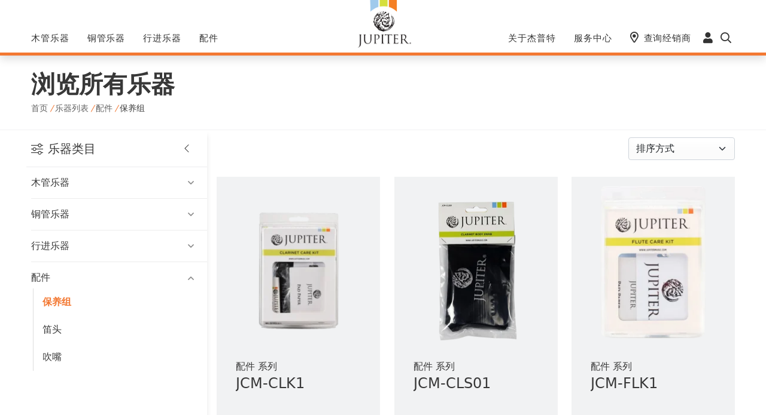

--- FILE ---
content_type: text/html; charset=UTF-8
request_url: https://jupitermusic.com.cn/products/%E9%85%8D%E4%BB%B6/%E4%BF%9D%E5%85%BB%E7%BB%84/
body_size: 8854
content:
<!doctype html><html lang="zh-CN"><head><meta charset="UTF-8"><meta name="viewport"
content="width=device-width,user-scalable=no, initial-scale=1.0, maximum-scale=1.0, minimum-scale=1.0"><link rel="profile" href="https://gmpg.org/xfn/11"><title>保养组 &#8211; 杰普特中国</title><meta name='robots' content='max-image-preview:large' /><link data-optimized="1" rel='stylesheet' id='wp-block-library-css'  href='https://jupitermusic.com.cn/wp-content/litespeed/css/5149ec77e2125fe14a6dad2d54763a49.css?ver=8dae1' media='all' /><style id='global-styles-inline-css'>body{--wp--preset--color--black:#000;--wp--preset--color--cyan-bluish-gray:#abb8c3;--wp--preset--color--white:#fff;--wp--preset--color--pale-pink:#f78da7;--wp--preset--color--vivid-red:#cf2e2e;--wp--preset--color--luminous-vivid-orange:#ff6900;--wp--preset--color--luminous-vivid-amber:#fcb900;--wp--preset--color--light-green-cyan:#7bdcb5;--wp--preset--color--vivid-green-cyan:#00d084;--wp--preset--color--pale-cyan-blue:#8ed1fc;--wp--preset--color--vivid-cyan-blue:#0693e3;--wp--preset--color--vivid-purple:#9b51e0;--wp--preset--gradient--vivid-cyan-blue-to-vivid-purple:linear-gradient(135deg,rgba(6,147,227,1) 0%,#9b51e0 100%);--wp--preset--gradient--light-green-cyan-to-vivid-green-cyan:linear-gradient(135deg,#7adcb4 0%,#00d082 100%);--wp--preset--gradient--luminous-vivid-amber-to-luminous-vivid-orange:linear-gradient(135deg,rgba(252,185,0,1) 0%,rgba(255,105,0,1) 100%);--wp--preset--gradient--luminous-vivid-orange-to-vivid-red:linear-gradient(135deg,rgba(255,105,0,1) 0%,#cf2e2e 100%);--wp--preset--gradient--very-light-gray-to-cyan-bluish-gray:linear-gradient(135deg,#eee 0%,#a9b8c3 100%);--wp--preset--gradient--cool-to-warm-spectrum:linear-gradient(135deg,#4aeadc 0%,#9778d1 20%,#cf2aba 40%,#ee2c82 60%,#fb6962 80%,#fef84c 100%);--wp--preset--gradient--blush-light-purple:linear-gradient(135deg,#ffceec 0%,#9896f0 100%);--wp--preset--gradient--blush-bordeaux:linear-gradient(135deg,#fecda5 0%,#fe2d2d 50%,#6b003e 100%);--wp--preset--gradient--luminous-dusk:linear-gradient(135deg,#ffcb70 0%,#c751c0 50%,#4158d0 100%);--wp--preset--gradient--pale-ocean:linear-gradient(135deg,#fff5cb 0%,#b6e3d4 50%,#33a7b5 100%);--wp--preset--gradient--electric-grass:linear-gradient(135deg,#caf880 0%,#71ce7e 100%);--wp--preset--gradient--midnight:linear-gradient(135deg,#020381 0%,#2874fc 100%);--wp--preset--duotone--dark-grayscale:url('#wp-duotone-dark-grayscale');--wp--preset--duotone--grayscale:url('#wp-duotone-grayscale');--wp--preset--duotone--purple-yellow:url('#wp-duotone-purple-yellow');--wp--preset--duotone--blue-red:url('#wp-duotone-blue-red');--wp--preset--duotone--midnight:url('#wp-duotone-midnight');--wp--preset--duotone--magenta-yellow:url('#wp-duotone-magenta-yellow');--wp--preset--duotone--purple-green:url('#wp-duotone-purple-green');--wp--preset--duotone--blue-orange:url('#wp-duotone-blue-orange');--wp--preset--font-size--small:13px;--wp--preset--font-size--medium:20px;--wp--preset--font-size--large:36px;--wp--preset--font-size--x-large:42px}.has-black-color{color:var(--wp--preset--color--black) !important}.has-cyan-bluish-gray-color{color:var(--wp--preset--color--cyan-bluish-gray) !important}.has-white-color{color:var(--wp--preset--color--white) !important}.has-pale-pink-color{color:var(--wp--preset--color--pale-pink) !important}.has-vivid-red-color{color:var(--wp--preset--color--vivid-red) !important}.has-luminous-vivid-orange-color{color:var(--wp--preset--color--luminous-vivid-orange) !important}.has-luminous-vivid-amber-color{color:var(--wp--preset--color--luminous-vivid-amber) !important}.has-light-green-cyan-color{color:var(--wp--preset--color--light-green-cyan) !important}.has-vivid-green-cyan-color{color:var(--wp--preset--color--vivid-green-cyan) !important}.has-pale-cyan-blue-color{color:var(--wp--preset--color--pale-cyan-blue) !important}.has-vivid-cyan-blue-color{color:var(--wp--preset--color--vivid-cyan-blue) !important}.has-vivid-purple-color{color:var(--wp--preset--color--vivid-purple) !important}.has-black-background-color{background-color:var(--wp--preset--color--black) !important}.has-cyan-bluish-gray-background-color{background-color:var(--wp--preset--color--cyan-bluish-gray) !important}.has-white-background-color{background-color:var(--wp--preset--color--white) !important}.has-pale-pink-background-color{background-color:var(--wp--preset--color--pale-pink) !important}.has-vivid-red-background-color{background-color:var(--wp--preset--color--vivid-red) !important}.has-luminous-vivid-orange-background-color{background-color:var(--wp--preset--color--luminous-vivid-orange) !important}.has-luminous-vivid-amber-background-color{background-color:var(--wp--preset--color--luminous-vivid-amber) !important}.has-light-green-cyan-background-color{background-color:var(--wp--preset--color--light-green-cyan) !important}.has-vivid-green-cyan-background-color{background-color:var(--wp--preset--color--vivid-green-cyan) !important}.has-pale-cyan-blue-background-color{background-color:var(--wp--preset--color--pale-cyan-blue) !important}.has-vivid-cyan-blue-background-color{background-color:var(--wp--preset--color--vivid-cyan-blue) !important}.has-vivid-purple-background-color{background-color:var(--wp--preset--color--vivid-purple) !important}.has-black-border-color{border-color:var(--wp--preset--color--black) !important}.has-cyan-bluish-gray-border-color{border-color:var(--wp--preset--color--cyan-bluish-gray) !important}.has-white-border-color{border-color:var(--wp--preset--color--white) !important}.has-pale-pink-border-color{border-color:var(--wp--preset--color--pale-pink) !important}.has-vivid-red-border-color{border-color:var(--wp--preset--color--vivid-red) !important}.has-luminous-vivid-orange-border-color{border-color:var(--wp--preset--color--luminous-vivid-orange) !important}.has-luminous-vivid-amber-border-color{border-color:var(--wp--preset--color--luminous-vivid-amber) !important}.has-light-green-cyan-border-color{border-color:var(--wp--preset--color--light-green-cyan) !important}.has-vivid-green-cyan-border-color{border-color:var(--wp--preset--color--vivid-green-cyan) !important}.has-pale-cyan-blue-border-color{border-color:var(--wp--preset--color--pale-cyan-blue) !important}.has-vivid-cyan-blue-border-color{border-color:var(--wp--preset--color--vivid-cyan-blue) !important}.has-vivid-purple-border-color{border-color:var(--wp--preset--color--vivid-purple) !important}.has-vivid-cyan-blue-to-vivid-purple-gradient-background{background:var(--wp--preset--gradient--vivid-cyan-blue-to-vivid-purple) !important}.has-light-green-cyan-to-vivid-green-cyan-gradient-background{background:var(--wp--preset--gradient--light-green-cyan-to-vivid-green-cyan) !important}.has-luminous-vivid-amber-to-luminous-vivid-orange-gradient-background{background:var(--wp--preset--gradient--luminous-vivid-amber-to-luminous-vivid-orange) !important}.has-luminous-vivid-orange-to-vivid-red-gradient-background{background:var(--wp--preset--gradient--luminous-vivid-orange-to-vivid-red) !important}.has-very-light-gray-to-cyan-bluish-gray-gradient-background{background:var(--wp--preset--gradient--very-light-gray-to-cyan-bluish-gray) !important}.has-cool-to-warm-spectrum-gradient-background{background:var(--wp--preset--gradient--cool-to-warm-spectrum) !important}.has-blush-light-purple-gradient-background{background:var(--wp--preset--gradient--blush-light-purple) !important}.has-blush-bordeaux-gradient-background{background:var(--wp--preset--gradient--blush-bordeaux) !important}.has-luminous-dusk-gradient-background{background:var(--wp--preset--gradient--luminous-dusk) !important}.has-pale-ocean-gradient-background{background:var(--wp--preset--gradient--pale-ocean) !important}.has-electric-grass-gradient-background{background:var(--wp--preset--gradient--electric-grass) !important}.has-midnight-gradient-background{background:var(--wp--preset--gradient--midnight) !important}.has-small-font-size{font-size:var(--wp--preset--font-size--small) !important}.has-medium-font-size{font-size:var(--wp--preset--font-size--medium) !important}.has-large-font-size{font-size:var(--wp--preset--font-size--large) !important}.has-x-large-font-size{font-size:var(--wp--preset--font-size--x-large) !important}</style><link data-optimized="1" rel='stylesheet' id='yx-bootstrap-style-css'  href='https://jupitermusic.com.cn/wp-content/litespeed/css/d5c1899cf606745f5846e5bc5b9bb7fb.css?ver=8f486' media='all' /><link data-optimized="1" rel='stylesheet' id='yx-fontawesome-style-css'  href='https://jupitermusic.com.cn/wp-content/litespeed/css/8ec01bbbbe64b4e9ecbca772744da6f7.css?ver=b7a0a' media='all' /><link data-optimized="1" rel='stylesheet' id='yx-bootstrap-icons-style-css'  href='https://jupitermusic.com.cn/wp-content/litespeed/css/3c5e44dd9ee0721cca4f125e8df230d0.css?ver=7361f' media='all' /><link data-optimized="1" rel='stylesheet' id='yx-nav-style-css'  href='https://jupitermusic.com.cn/wp-content/litespeed/css/fb8d7d921aa6cd03c4c9c8341f392f7b.css?ver=8d74e' media='all' /><link data-optimized="1" rel='stylesheet' id='yx-animate-style-css'  href='https://jupitermusic.com.cn/wp-content/litespeed/css/e2454acac2c20324ef939a1699773040.css?ver=c60e0' media='all' /><link data-optimized="1" rel='stylesheet' id='yx-owl-style-css'  href='https://jupitermusic.com.cn/wp-content/litespeed/css/01cd3976e3044a5bc2225851bf10a960.css?ver=2f77a' media='all' /><link data-optimized="1" rel='stylesheet' id='yx-slick-style-css'  href='https://jupitermusic.com.cn/wp-content/litespeed/css/8d21c012c6b32721f66cef30bac34eec.css?ver=ef558' media='all' /><link data-optimized="1" rel='stylesheet' id='yx-magnific-popup-style-css'  href='https://jupitermusic.com.cn/wp-content/litespeed/css/44ed4c4771993b6259b99c3cd04f8c55.css?ver=ac512' media='all' /><link data-optimized="1" rel='stylesheet' id='yx-style-css'  href='https://jupitermusic.com.cn/wp-content/litespeed/css/0fd0fbd594ed989edf00e7bd8105de7e.css?ver=b0dc3' media='all' /><link data-optimized="1" rel='stylesheet' id='yx-product-style-css'  href='https://jupitermusic.com.cn/wp-content/litespeed/css/1454283517dfa9fbdbb283951f5592ac.css?ver=e18f0' media='all' /> <script src='https://jupitermusic.com.cn/wp-includes/js/jquery/jquery.min.js?ver=3.6.0' id='jquery-core-js'></script> <script data-optimized="1" src='https://jupitermusic.com.cn/wp-content/litespeed/js/fb54baf28d235ce728f0841f8d096b29.js?ver=77402' id='jquery-migrate-js'></script> <script data-optimized="1" src='https://jupitermusic.com.cn/wp-content/litespeed/js/a2f4d4fbaacd6b63651bb398a87789b2.js?ver=0de1b' id='yx-knockout-js-js'></script>  <script data-optimized="1" type="text/javascript">var _hmt=_hmt||[];_hmt.push(['_trackPageview']);(function(){var hm=document.createElement("script");hm.src="//hm.baidu.com/hm.js?d9a3e0950b177ddc617967855fd74ce6";hm.setAttribute('async','true');document.getElementsByTagName('head')[0].appendChild(hm)})()</script> <link rel="icon" href="https://jupitermusic.com.cn/wp-content/uploads/2022/06/cropped-Jupiter-SVG资源-1@4x-32x32.png" sizes="32x32" /><link rel="icon" href="https://jupitermusic.com.cn/wp-content/uploads/2022/06/cropped-Jupiter-SVG资源-1@4x-192x192.png" sizes="192x192" /><link rel="apple-touch-icon" href="https://jupitermusic.com.cn/wp-content/uploads/2022/06/cropped-Jupiter-SVG资源-1@4x-180x180.png" /><meta name="msapplication-TileImage" content="https://jupitermusic.com.cn/wp-content/uploads/2022/06/cropped-Jupiter-SVG资源-1@4x-270x270.png" /></head><header><nav class="navbar navbar-default navbar-sticky bootsnav"><div id="cd-search" class="cd-search"><form class="form-search" id="searchForm" action="https://jupitermusic.com.cn" method="get">
<input type="text" value="" name="s" id="s" placeholder="搜索..."></form></div><div class="container"><div class="attr-nav"><ul><li class="user"><a href="https://jupitermusic.com.cn/user-center/"><i
class="fas fa-user"></i></a></li><li class="search"><a class="yx-search-trigger" href="#cd-search">
<i class="open far fa-search"></i>
<span class="close"> </span>
</a></li></ul></div><div class="navbar-header">
<button type="button" class="navbar-toggle" data-toggle="collapse" data-target="#navbar-menu"
><i class="fa fa-bars"></i></button>
<a class="navbar-brand"
href="/"><img src="https://jupitermusic.com.cn/wp-content/uploads/2022/06/Jupiter-SVG资源-6@4x-e1656343092830.png.webp" class="logo no-lazy" alt="Logo"></a></div><div class="collapse navbar-collapse" id="navbar-menu"><ul class="nav navbar-nav navbar-left" data-in="#" data-out="#"><li class="dropdown"><a style="text-decoration: none;" href="https://jupitermusic.com.cn/cat-view/%e6%9c%a8%e7%ae%a1%e4%b9%90%e5%99%a8/"class="dropdown-toggle smooth-menu " data-toggle="dropdown">木管乐器</a><ul class="dropdown-menu"><li class="dropdown"><a style="text-decoration: none;" href="https://jupitermusic.com.cn/products/%e6%9c%a8%e7%ae%a1%e4%b9%90%e5%99%a8/%e7%9f%ad%e7%ac%9b/"class="">短笛</a></li><li class="dropdown"><a style="text-decoration: none;" href="https://jupitermusic.com.cn/products/%e6%9c%a8%e7%ae%a1%e4%b9%90%e5%99%a8/%e9%95%bf%e7%ac%9b/"class="">长笛</a></li><li class="dropdown"><a style="text-decoration: none;" href="https://jupitermusic.com.cn/products/%e6%9c%a8%e7%ae%a1%e4%b9%90%e5%99%a8/%e4%b8%ad%e9%9f%b3%e9%95%bf%e7%ac%9b/"class="">中音长笛</a></li><li class="dropdown"><a style="text-decoration: none;" href="https://jupitermusic.com.cn/products/%e6%9c%a8%e7%ae%a1%e4%b9%90%e5%99%a8/%e4%bd%8e%e9%9f%b3%e9%95%bf%e7%ac%9b/"class="">低音长笛</a></li><li class="dropdown"><a style="text-decoration: none;" href="https://jupitermusic.com.cn/products/%e6%9c%a8%e7%ae%a1%e4%b9%90%e5%99%a8/%e5%8d%95%e7%b0%a7%e7%ae%a1/"class="dropdown-toggle smooth-menu " data-toggle="dropdown">单簧管</a><ul class="dropdown-menu"><li class="dropdown"><a style="text-decoration: none;" href="https://jupitermusic.com.cn/products/%e6%9c%a8%e7%ae%a1%e4%b9%90%e5%99%a8/%e5%8d%95%e7%b0%a7%e7%ae%a1/%e9%99%8db%e5%8d%95%e7%b0%a7%e7%ae%a1/"class="">降B单簧管</a></li><li class="dropdown"><a style="text-decoration: none;" href="https://jupitermusic.com.cn/products/%e6%9c%a8%e7%ae%a1%e4%b9%90%e5%99%a8/%e5%8d%95%e7%b0%a7%e7%ae%a1/%e4%bd%8e%e9%9f%b3%e5%8d%95%e7%b0%a7%e7%ae%a1/"class="">低音单簧管</a></li></ul></li><li class="dropdown"><a style="text-decoration: none;" href="https://jupitermusic.com.cn/products/%e6%9c%a8%e7%ae%a1%e4%b9%90%e5%99%a8/%e8%90%a8%e5%85%8b%e6%96%af/"class="dropdown-toggle smooth-menu " data-toggle="dropdown">萨克斯</a><ul class="dropdown-menu"><li class="dropdown"><a style="text-decoration: none;" href="https://jupitermusic.com.cn/products/%e6%9c%a8%e7%ae%a1%e4%b9%90%e5%99%a8/%e8%90%a8%e5%85%8b%e6%96%af/%e9%ab%98%e9%9f%b3%e8%90%a8%e5%85%8b%e6%96%af/"class="">高音萨克斯</a></li><li class="dropdown"><a style="text-decoration: none;" href="https://jupitermusic.com.cn/products/%e6%9c%a8%e7%ae%a1%e4%b9%90%e5%99%a8/%e8%90%a8%e5%85%8b%e6%96%af/%e4%b8%ad%e9%9f%b3%e8%90%a8%e5%85%8b%e6%96%af/"class="">中音萨克斯</a></li><li class="dropdown"><a style="text-decoration: none;" href="https://jupitermusic.com.cn/products/%e6%9c%a8%e7%ae%a1%e4%b9%90%e5%99%a8/%e8%90%a8%e5%85%8b%e6%96%af/%e6%ac%a1%e4%b8%ad%e9%9f%b3%e8%90%a8%e5%85%8b%e6%96%af/"class="">次中音萨克斯</a></li><li class="dropdown"><a style="text-decoration: none;" href="https://jupitermusic.com.cn/products/%e6%9c%a8%e7%ae%a1%e4%b9%90%e5%99%a8/%e8%90%a8%e5%85%8b%e6%96%af/%e4%b8%8a%e4%bd%8e%e9%9f%b3%e8%90%a8%e5%85%8b%e6%96%af/"class="">上低音萨克斯</a></li></ul></li></ul></li><li class="dropdown"><a style="text-decoration: none;" href="https://jupitermusic.com.cn/cat-view/%e9%93%9c%e7%ae%a1%e4%b9%90%e5%99%a8/"class="dropdown-toggle smooth-menu " data-toggle="dropdown">铜管乐器</a><ul class="dropdown-menu"><li class="dropdown"><a style="text-decoration: none;" href="https://jupitermusic.com.cn/products/%e9%93%9c%e7%ae%a1%e4%b9%90%e5%99%a8/%e5%b0%8f%e5%8f%b7/"class="">小号</a></li><li class="dropdown"><a style="text-decoration: none;" href="https://jupitermusic.com.cn/products/%e9%93%9c%e7%ae%a1%e4%b9%90%e5%99%a8/%e9%95%bf%e5%8f%b7/"class="dropdown-toggle smooth-menu " data-toggle="dropdown">长号</a><ul class="dropdown-menu"><li class="dropdown"><a style="text-decoration: none;" href="https://jupitermusic.com.cn/products/%e9%93%9c%e7%ae%a1%e4%b9%90%e5%99%a8/%e9%95%bf%e5%8f%b7/%e6%ac%a1%e4%b8%ad%e9%9f%b3%e9%95%bf%e5%8f%b7/"class="">次中音长号</a></li><li class="dropdown"><a style="text-decoration: none;" href="https://jupitermusic.com.cn/products/%e9%93%9c%e7%ae%a1%e4%b9%90%e5%99%a8/%e9%95%bf%e5%8f%b7/%e6%ac%a1%e4%b8%ad%e9%9f%b3%e9%95%bf%e5%8f%b7%ef%bc%88%e5%90%abf%e8%b0%83%e8%b0%83%e9%9f%b3%e7%ae%a1%ef%bc%89/"class="">次中音长号（含F调调音管）</a></li><li class="dropdown"><a style="text-decoration: none;" href="https://jupitermusic.com.cn/products/%e9%93%9c%e7%ae%a1%e4%b9%90%e5%99%a8/%e9%95%bf%e5%8f%b7/%e4%bd%8e%e9%9f%b3%e9%95%bf%e5%8f%b7/"class="">低音长号</a></li></ul></li><li class="dropdown"><a style="text-decoration: none;" href="https://jupitermusic.com.cn/products/%e9%93%9c%e7%ae%a1%e4%b9%90%e5%99%a8/%e7%9f%ad%e5%8f%b7/"class="">短号</a></li><li class="dropdown"><a style="text-decoration: none;" href="https://jupitermusic.com.cn/products/%e9%93%9c%e7%ae%a1%e4%b9%90%e5%99%a8/%e5%af%8c%e9%b2%81%e6%a0%bc%e5%8f%b7/"class="">富鲁格号</a></li><li class="dropdown"><a style="text-decoration: none;" href="https://jupitermusic.com.cn/products/%e9%93%9c%e7%ae%a1%e4%b9%90%e5%99%a8/%e6%b3%95%e5%9b%bd%e5%8f%b7/"class="dropdown-toggle smooth-menu " data-toggle="dropdown">法国号</a><ul class="dropdown-menu"><li class="dropdown"><a style="text-decoration: none;" href="https://jupitermusic.com.cn/products/%e9%93%9c%e7%ae%a1%e4%b9%90%e5%99%a8/%e6%b3%95%e5%9b%bd%e5%8f%b7/%e5%8d%95%e8%b0%83%e6%80%a7%e6%b3%95%e5%9b%bd%e5%8f%b7/"class="">单调性法国号</a></li><li class="dropdown"><a style="text-decoration: none;" href="https://jupitermusic.com.cn/products/%e9%93%9c%e7%ae%a1%e4%b9%90%e5%99%a8/%e6%b3%95%e5%9b%bd%e5%8f%b7/%e5%8f%8c%e8%b0%83%e6%80%a7%e6%b3%95%e5%9b%bd%e5%8f%b7/"class="">双调性法国号</a></li></ul></li><li class="dropdown"><a style="text-decoration: none;" href="https://jupitermusic.com.cn/products/%e9%93%9c%e7%ae%a1%e4%b9%90%e5%99%a8/%e4%b8%ad%e9%9f%b3%e5%8f%b7%e3%80%81%e4%b8%8a%e4%bd%8e%e9%9f%b3%e5%8f%b7/"class="">中音号、上低音号</a></li><li class="dropdown"><a style="text-decoration: none;" href="https://jupitermusic.com.cn/products/%e9%93%9c%e7%ae%a1%e4%b9%90%e5%99%a8/%e7%b2%97%e7%ae%a1%e4%b8%8a%e4%bd%8e%e9%9f%b3%e5%8f%b7/"class="">粗管上低音号</a></li><li class="dropdown"><a style="text-decoration: none;" href="https://jupitermusic.com.cn/products/%e9%93%9c%e7%ae%a1%e4%b9%90%e5%99%a8/%e4%bd%8e%e9%9f%b3%e5%8f%b7/"class="">低音号</a></li></ul></li><li class="dropdown"><a style="text-decoration: none;" href="https://jupitermusic.com.cn/cat-view/%e8%a1%8c%e8%bf%9b%e4%b9%90%e5%99%a8/"class="dropdown-toggle smooth-menu " data-toggle="dropdown">行进乐器</a><ul class="dropdown-menu"><li class="dropdown"><a style="text-decoration: none;" href="https://jupitermusic.com.cn/products/%e8%a1%8c%e8%bf%9b%e4%b9%90%e5%99%a8/%e8%a1%8c%e8%bf%9b%e7%be%8e%e4%b9%90%e5%8f%b7/"class="">行进美乐号</a></li><li class="dropdown"><a style="text-decoration: none;" href="https://jupitermusic.com.cn/products/%e8%a1%8c%e8%bf%9b%e4%b9%90%e5%99%a8/%e8%a1%8c%e8%bf%9b%e6%b3%95%e5%9b%bd%e5%8f%b7/"class="">行进法国号</a></li><li class="dropdown"><a style="text-decoration: none;" href="https://jupitermusic.com.cn/products/%e8%a1%8c%e8%bf%9b%e4%b9%90%e5%99%a8/%e8%a1%8c%e8%bf%9b%e4%b8%8a%e4%bd%8e%e9%9f%b3%e5%8f%b7/"class="">行进上低音号</a></li><li class="dropdown"><a style="text-decoration: none;" href="https://jupitermusic.com.cn/products/%e8%a1%8c%e8%bf%9b%e4%b9%90%e5%99%a8/%e8%a1%8c%e8%bf%9b%e7%b2%97%e7%ae%a1%e4%b8%8a%e4%bd%8e%e9%9f%b3%e5%8f%b7/"class="">行进粗管上低音号</a></li><li class="dropdown"><a style="text-decoration: none;" href="https://jupitermusic.com.cn/products/%e8%a1%8c%e8%bf%9b%e4%b9%90%e5%99%a8/%e8%a1%8c%e8%bf%9b%e4%bd%8e%e9%9f%b3%e5%8f%b7/"class="">行进低音号</a></li><li class="dropdown"><a style="text-decoration: none;" href="https://jupitermusic.com.cn/products/%e8%a1%8c%e8%bf%9b%e4%b9%90%e5%99%a8/%e8%a1%8c%e8%bf%9b%e8%8b%8f%e6%b2%99%e5%8f%b7/"class="">行进苏沙号</a></li></ul></li><li class="dropdown"><a style="text-decoration: none;" href="https://jupitermusic.com.cn/cat-view/%e9%85%8d%e4%bb%b6/"class="dropdown-toggle smooth-menu " data-toggle="dropdown">配件</a><ul class="dropdown-menu"><li class="dropdown"><a style="text-decoration: none;" href="https://jupitermusic.com.cn/products/%e9%85%8d%e4%bb%b6/%e4%bf%9d%e5%85%bb%e7%bb%84/"class="">保养组</a></li><li class="dropdown"><a style="text-decoration: none;" href="https://jupitermusic.com.cn/products/%e9%85%8d%e4%bb%b6/%e7%ac%9b%e5%a4%b4/"class="">笛头</a></li><li class="dropdown"><a style="text-decoration: none;" href="https://jupitermusic.com.cn/products/%e9%85%8d%e4%bb%b6/%e5%90%b9%e5%98%b4/"class="">吹嘴</a></li></ul></li></ul><ul class="nav navbar-nav navbar-right" data-in="#" data-out="#"><li class="dropdown"><a style="text-decoration: none;" href="javascript:void(0);"class="dropdown-toggle smooth-menu " data-toggle="dropdown">关于杰普特</a><ul class="dropdown-menu"><li class="dropdown"><a style="text-decoration: none;" href="https://jupitermusic.com.cn/brand-story/"class="">品牌故事</a></li><li class="dropdown"><a style="text-decoration: none;" href="https://jupitermusic.com.cn/artist-gallery/"class="">艺术家</a></li><li class="dropdown"><a style="text-decoration: none;" href="https://jupitermusic.com.cn/news-list/"class="">新闻中心</a></li></ul></li><li class="dropdown"><a style="text-decoration: none;" href="javascript:void(0);"class="dropdown-toggle smooth-menu " data-toggle="dropdown">服务中心</a><ul class="dropdown-menu"><li class="dropdown"><a style="text-decoration: none;" href="https://jupitermusic.com.cn/portfolio-list/"class="">媒体中心</a></li><li class="dropdown"><a style="text-decoration: none;" href="https://jupitermusic.com.cn/contact-me/"class="">联系我们</a></li></ul></li><li class="dropdown"><a style="text-decoration: none;" href="https://jupitermusic.com.cn/service-map/"class="yx-nav-location">查询经销商</a></li></ul></div></div></nav></header><main id="primary" class="site-main"><div class="pt-4 pb-4" style="border-bottom: 1px solid var(--yx-background);"><div class="breadcrumb-area"><div class="container"><div class=""><h1 class="mb-1 fw-bolder">浏览所有乐器</h1></div></div></div><div class="container breadcrumb-items">
<span property="itemListElement" typeof="ListItem"><a property="item" typeof="WebPage" title="返回 首页" href="https://jupitermusic.com.cn" class="home" ><span property="name">首页</span></a><meta property="position" content="1"></span> <span class="divider">/</span><span property="itemListElement" typeof="ListItem"><a property="item" typeof="WebPage" title="转到 乐器列表." href="https://jupitermusic.com.cn/products/" class="" ><span property="name">乐器列表</span></a><meta property="position" content="2"></span> <span class="divider">/</span><span property="itemListElement" typeof="ListItem"><a property="item" typeof="WebPage" title="跳转到 配件" href="https://jupitermusic.com.cn/products/%e9%85%8d%e4%bb%b6/" class="taxonomy yx_product_category" ><span property="name">配件</span></a><meta property="position" content="3"></span> <span class="divider">/</span><span property="itemListElement" typeof="ListItem"><span property="name" class="archive taxonomy yx_product_category current-item">保养组</span><meta property="url" content="https://jupitermusic.com.cn/products/%e9%85%8d%e4%bb%b6/%e4%bf%9d%e5%85%bb%e7%bb%84/"><meta property="position" content="4"></span></div></div><div class="container"><div class="d-flex w-100 filter-open product-sidebar-box"><div class="filter-open me-3 me-xxl-4 position-relative product-sidebar"><div class="filter-box"><div id="shop-sidebar" class="sticky-top"><aside id="woocommerce_product_categories-13"
class="widget woocommerce widget_product_categories">
<button class="fs-5 toggle-filter position-relative w-100 d-flex bottom-line pt-3 pb-3">
<i class="bi bi-sliders px-2 filter-btn" style="margin-left: -0.5rem"></i>
<span class=" title flex-grow-1 text-start">乐器类目</span>
<i class="title bi bi-chevron-left"
style="margin-right: 26px;font-size: 16px;line-height: 30px;"></i>
</button><ul class="product-categories overflow-scroll-y always-scroll"><li class="d-flex flex-row flex-wrap cat-item cat-item-50 active-50 has-child">
<a class="flex-grow-1" href="https://jupitermusic.com.cn/products/%e6%9c%a8%e7%ae%a1%e4%b9%90%e5%99%a8/">木管乐器</a> <button class="toggle"><i class="far fa-angle-down"></i></button><ul class="children"><li class="d-flex flex-row flex-wrap cat-item cat-item-75 active-75">
<a class="flex-grow-1" href="https://jupitermusic.com.cn/products/%e6%9c%a8%e7%ae%a1%e4%b9%90%e5%99%a8/%e7%9f%ad%e7%ac%9b/">短笛</a></li><li class="d-flex flex-row flex-wrap cat-item cat-item-56 active-56">
<a class="flex-grow-1" href="https://jupitermusic.com.cn/products/%e6%9c%a8%e7%ae%a1%e4%b9%90%e5%99%a8/%e9%95%bf%e7%ac%9b/">长笛</a></li><li class="d-flex flex-row flex-wrap cat-item cat-item-77 active-77">
<a class="flex-grow-1" href="https://jupitermusic.com.cn/products/%e6%9c%a8%e7%ae%a1%e4%b9%90%e5%99%a8/%e4%b8%ad%e9%9f%b3%e9%95%bf%e7%ac%9b/">中音长笛</a></li><li class="d-flex flex-row flex-wrap cat-item cat-item-78 active-78">
<a class="flex-grow-1" href="https://jupitermusic.com.cn/products/%e6%9c%a8%e7%ae%a1%e4%b9%90%e5%99%a8/%e4%bd%8e%e9%9f%b3%e9%95%bf%e7%ac%9b/">低音长笛</a></li><li class="d-flex flex-row flex-wrap cat-item cat-item-67 active-67 has-child">
<a class="flex-grow-1" href="https://jupitermusic.com.cn/products/%e6%9c%a8%e7%ae%a1%e4%b9%90%e5%99%a8/%e5%8d%95%e7%b0%a7%e7%ae%a1/">单簧管</a> <button class="toggle"><i class="far fa-angle-down"></i></button><ul class="children"><li class="d-flex flex-row flex-wrap cat-item cat-item-79 active-79">
<a class="flex-grow-1" href="https://jupitermusic.com.cn/products/%e6%9c%a8%e7%ae%a1%e4%b9%90%e5%99%a8/%e5%8d%95%e7%b0%a7%e7%ae%a1/%e9%99%8db%e5%8d%95%e7%b0%a7%e7%ae%a1/">降B单簧管</a></li><li class="d-flex flex-row flex-wrap cat-item cat-item-80 active-80">
<a class="flex-grow-1" href="https://jupitermusic.com.cn/products/%e6%9c%a8%e7%ae%a1%e4%b9%90%e5%99%a8/%e5%8d%95%e7%b0%a7%e7%ae%a1/%e4%bd%8e%e9%9f%b3%e5%8d%95%e7%b0%a7%e7%ae%a1/">低音单簧管</a></li></ul></li><li class="d-flex flex-row flex-wrap cat-item cat-item-68 active-68 has-child">
<a class="flex-grow-1" href="https://jupitermusic.com.cn/products/%e6%9c%a8%e7%ae%a1%e4%b9%90%e5%99%a8/%e8%90%a8%e5%85%8b%e6%96%af/">萨克斯</a> <button class="toggle"><i class="far fa-angle-down"></i></button><ul class="children"><li class="d-flex flex-row flex-wrap cat-item cat-item-81 active-81">
<a class="flex-grow-1" href="https://jupitermusic.com.cn/products/%e6%9c%a8%e7%ae%a1%e4%b9%90%e5%99%a8/%e8%90%a8%e5%85%8b%e6%96%af/%e9%ab%98%e9%9f%b3%e8%90%a8%e5%85%8b%e6%96%af/">高音萨克斯</a></li><li class="d-flex flex-row flex-wrap cat-item cat-item-82 active-82">
<a class="flex-grow-1" href="https://jupitermusic.com.cn/products/%e6%9c%a8%e7%ae%a1%e4%b9%90%e5%99%a8/%e8%90%a8%e5%85%8b%e6%96%af/%e4%b8%ad%e9%9f%b3%e8%90%a8%e5%85%8b%e6%96%af/">中音萨克斯</a></li><li class="d-flex flex-row flex-wrap cat-item cat-item-83 active-83">
<a class="flex-grow-1" href="https://jupitermusic.com.cn/products/%e6%9c%a8%e7%ae%a1%e4%b9%90%e5%99%a8/%e8%90%a8%e5%85%8b%e6%96%af/%e6%ac%a1%e4%b8%ad%e9%9f%b3%e8%90%a8%e5%85%8b%e6%96%af/">次中音萨克斯</a></li><li class="d-flex flex-row flex-wrap cat-item cat-item-84 active-84">
<a class="flex-grow-1" href="https://jupitermusic.com.cn/products/%e6%9c%a8%e7%ae%a1%e4%b9%90%e5%99%a8/%e8%90%a8%e5%85%8b%e6%96%af/%e4%b8%8a%e4%bd%8e%e9%9f%b3%e8%90%a8%e5%85%8b%e6%96%af/">上低音萨克斯</a></li></ul></li></ul></li><li class="d-flex flex-row flex-wrap cat-item cat-item-52 active-52 has-child">
<a class="flex-grow-1" href="https://jupitermusic.com.cn/products/%e9%93%9c%e7%ae%a1%e4%b9%90%e5%99%a8/">铜管乐器</a> <button class="toggle"><i class="far fa-angle-down"></i></button><ul class="children"><li class="d-flex flex-row flex-wrap cat-item cat-item-69 active-69">
<a class="flex-grow-1" href="https://jupitermusic.com.cn/products/%e9%93%9c%e7%ae%a1%e4%b9%90%e5%99%a8/%e5%b0%8f%e5%8f%b7/">小号</a></li><li class="d-flex flex-row flex-wrap cat-item cat-item-70 active-70 has-child">
<a class="flex-grow-1" href="https://jupitermusic.com.cn/products/%e9%93%9c%e7%ae%a1%e4%b9%90%e5%99%a8/%e9%95%bf%e5%8f%b7/">长号</a> <button class="toggle"><i class="far fa-angle-down"></i></button><ul class="children"><li class="d-flex flex-row flex-wrap cat-item cat-item-88 active-88">
<a class="flex-grow-1" href="https://jupitermusic.com.cn/products/%e9%93%9c%e7%ae%a1%e4%b9%90%e5%99%a8/%e9%95%bf%e5%8f%b7/%e6%ac%a1%e4%b8%ad%e9%9f%b3%e9%95%bf%e5%8f%b7/">次中音长号</a></li><li class="d-flex flex-row flex-wrap cat-item cat-item-89 active-89">
<a class="flex-grow-1" href="https://jupitermusic.com.cn/products/%e9%93%9c%e7%ae%a1%e4%b9%90%e5%99%a8/%e9%95%bf%e5%8f%b7/%e6%ac%a1%e4%b8%ad%e9%9f%b3%e9%95%bf%e5%8f%b7%ef%bc%88%e5%90%abf%e8%b0%83%e8%b0%83%e9%9f%b3%e7%ae%a1%ef%bc%89/">次中音长号（含F调调音管）</a></li><li class="d-flex flex-row flex-wrap cat-item cat-item-90 active-90">
<a class="flex-grow-1" href="https://jupitermusic.com.cn/products/%e9%93%9c%e7%ae%a1%e4%b9%90%e5%99%a8/%e9%95%bf%e5%8f%b7/%e4%bd%8e%e9%9f%b3%e9%95%bf%e5%8f%b7/">低音长号</a></li></ul></li><li class="d-flex flex-row flex-wrap cat-item cat-item-71 active-71">
<a class="flex-grow-1" href="https://jupitermusic.com.cn/products/%e9%93%9c%e7%ae%a1%e4%b9%90%e5%99%a8/%e7%9f%ad%e5%8f%b7/">短号</a></li><li class="d-flex flex-row flex-wrap cat-item cat-item-72 active-72">
<a class="flex-grow-1" href="https://jupitermusic.com.cn/products/%e9%93%9c%e7%ae%a1%e4%b9%90%e5%99%a8/%e5%af%8c%e9%b2%81%e6%a0%bc%e5%8f%b7/">富鲁格号</a></li><li class="d-flex flex-row flex-wrap cat-item cat-item-73 active-73 has-child">
<a class="flex-grow-1" href="https://jupitermusic.com.cn/products/%e9%93%9c%e7%ae%a1%e4%b9%90%e5%99%a8/%e6%b3%95%e5%9b%bd%e5%8f%b7/">法国号</a> <button class="toggle"><i class="far fa-angle-down"></i></button><ul class="children"><li class="d-flex flex-row flex-wrap cat-item cat-item-91 active-91">
<a class="flex-grow-1" href="https://jupitermusic.com.cn/products/%e9%93%9c%e7%ae%a1%e4%b9%90%e5%99%a8/%e6%b3%95%e5%9b%bd%e5%8f%b7/%e5%8d%95%e8%b0%83%e6%80%a7%e6%b3%95%e5%9b%bd%e5%8f%b7/">单调性法国号</a></li><li class="d-flex flex-row flex-wrap cat-item cat-item-92 active-92">
<a class="flex-grow-1" href="https://jupitermusic.com.cn/products/%e9%93%9c%e7%ae%a1%e4%b9%90%e5%99%a8/%e6%b3%95%e5%9b%bd%e5%8f%b7/%e5%8f%8c%e8%b0%83%e6%80%a7%e6%b3%95%e5%9b%bd%e5%8f%b7/">双调性法国号</a></li></ul></li><li class="d-flex flex-row flex-wrap cat-item cat-item-85 active-85">
<a class="flex-grow-1" href="https://jupitermusic.com.cn/products/%e9%93%9c%e7%ae%a1%e4%b9%90%e5%99%a8/%e4%b8%ad%e9%9f%b3%e5%8f%b7%e3%80%81%e4%b8%8a%e4%bd%8e%e9%9f%b3%e5%8f%b7/">中音号、上低音号</a></li><li class="d-flex flex-row flex-wrap cat-item cat-item-86 active-86">
<a class="flex-grow-1" href="https://jupitermusic.com.cn/products/%e9%93%9c%e7%ae%a1%e4%b9%90%e5%99%a8/%e7%b2%97%e7%ae%a1%e4%b8%8a%e4%bd%8e%e9%9f%b3%e5%8f%b7/">粗管上低音号</a></li><li class="d-flex flex-row flex-wrap cat-item cat-item-87 active-87">
<a class="flex-grow-1" href="https://jupitermusic.com.cn/products/%e9%93%9c%e7%ae%a1%e4%b9%90%e5%99%a8/%e4%bd%8e%e9%9f%b3%e5%8f%b7/">低音号</a></li></ul></li><li class="d-flex flex-row flex-wrap cat-item cat-item-53 active-53 has-child">
<a class="flex-grow-1" href="https://jupitermusic.com.cn/products/%e8%a1%8c%e8%bf%9b%e4%b9%90%e5%99%a8/">行进乐器</a> <button class="toggle"><i class="far fa-angle-down"></i></button><ul class="children"><li class="d-flex flex-row flex-wrap cat-item cat-item-93 active-93">
<a class="flex-grow-1" href="https://jupitermusic.com.cn/products/%e8%a1%8c%e8%bf%9b%e4%b9%90%e5%99%a8/%e8%a1%8c%e8%bf%9b%e7%be%8e%e4%b9%90%e5%8f%b7/">行进美乐号</a></li><li class="d-flex flex-row flex-wrap cat-item cat-item-94 active-94">
<a class="flex-grow-1" href="https://jupitermusic.com.cn/products/%e8%a1%8c%e8%bf%9b%e4%b9%90%e5%99%a8/%e8%a1%8c%e8%bf%9b%e6%b3%95%e5%9b%bd%e5%8f%b7/">行进法国号</a></li><li class="d-flex flex-row flex-wrap cat-item cat-item-95 active-95">
<a class="flex-grow-1" href="https://jupitermusic.com.cn/products/%e8%a1%8c%e8%bf%9b%e4%b9%90%e5%99%a8/%e8%a1%8c%e8%bf%9b%e4%b8%8a%e4%bd%8e%e9%9f%b3%e5%8f%b7/">行进上低音号</a></li><li class="d-flex flex-row flex-wrap cat-item cat-item-96 active-96">
<a class="flex-grow-1" href="https://jupitermusic.com.cn/products/%e8%a1%8c%e8%bf%9b%e4%b9%90%e5%99%a8/%e8%a1%8c%e8%bf%9b%e7%b2%97%e7%ae%a1%e4%b8%8a%e4%bd%8e%e9%9f%b3%e5%8f%b7/">行进粗管上低音号</a></li><li class="d-flex flex-row flex-wrap cat-item cat-item-97 active-97">
<a class="flex-grow-1" href="https://jupitermusic.com.cn/products/%e8%a1%8c%e8%bf%9b%e4%b9%90%e5%99%a8/%e8%a1%8c%e8%bf%9b%e4%bd%8e%e9%9f%b3%e5%8f%b7/">行进低音号</a></li><li class="d-flex flex-row flex-wrap cat-item cat-item-98 active-98">
<a class="flex-grow-1" href="https://jupitermusic.com.cn/products/%e8%a1%8c%e8%bf%9b%e4%b9%90%e5%99%a8/%e8%a1%8c%e8%bf%9b%e8%8b%8f%e6%b2%99%e5%8f%b7/">行进苏沙号</a></li></ul></li><li class="d-flex flex-row flex-wrap cat-item cat-item-48 active has-child">
<a class="flex-grow-1" href="https://jupitermusic.com.cn/products/%e9%85%8d%e4%bb%b6/">配件</a> <button class="toggle"><i class="far fa-angle-down"></i></button><ul class="children"><li class="d-flex flex-row flex-wrap cat-item cat-item-100 current-cat active">
<a class="flex-grow-1" href="https://jupitermusic.com.cn/products/%e9%85%8d%e4%bb%b6/%e4%bf%9d%e5%85%bb%e7%bb%84/">保养组</a></li><li class="d-flex flex-row flex-wrap cat-item cat-item-101 active-101">
<a class="flex-grow-1" href="https://jupitermusic.com.cn/products/%e9%85%8d%e4%bb%b6/%e7%ac%9b%e5%a4%b4/">笛头</a></li><li class="d-flex flex-row flex-wrap cat-item cat-item-102 active-102">
<a class="flex-grow-1" href="https://jupitermusic.com.cn/products/%e9%85%8d%e4%bb%b6/%e5%90%b9%e5%98%b4/">吹嘴</a></li></ul></li></ul></aside></div></div></div><div class="ps-height-controller flex-grow-1"><div class="d-flex flex-col justify-content-end mb-3" style="height: 62px"><div class="d-inline-flex align-items-center">
<select id="orderby" class="orderby form-select"><option value="menu_order" selected>
排序方式</option><option value="popularity" >
最受欢迎</option><option value="level">
标准程度至演奏级</option><option value="level_desc" >
演奏级至标准程度</option>
</select></div></div><div class="row g-2 g-lg-4 mb-4"><div class="item-col-lg col-6">
<a href="https://jupitermusic.com.cn/product-detail/jcm-clk1/" class="w-100 h-100"><div class="card product-card p-1 p-lg-3 yx-hover">
<img class="card-img-top w-100 d-block fit-contain "  src="https://jupitermusic.com.cn/wp-content/uploads/2022/07/jcm-clk1_1-181x271.png.webp" /><div class="card-body p-1 p-lg-3  d-flex flex-column align-items-start  justify-content-end"><p class="fw-lighter card-text fs-7 fs-lg-6 mb-0 text-truncate">配件 系列</p><h4 class="card-title fs-6 fs-lg-4 text-truncate">JCM-CLK1</h4></div></div>
</a></div><div class="item-col-lg col-6">
<a href="https://jupitermusic.com.cn/product-detail/jcm-cls01/" class="w-100 h-100"><div class="card product-card p-1 p-lg-3 yx-hover">
<img class="card-img-top w-100 d-block fit-contain "  src="https://jupitermusic.com.cn/wp-content/uploads/2022/07/jcm-cls01_1-169x271.png.webp" /><div class="card-body p-1 p-lg-3  d-flex flex-column align-items-start  justify-content-end"><p class="fw-lighter card-text fs-7 fs-lg-6 mb-0 text-truncate">配件 系列</p><h4 class="card-title fs-6 fs-lg-4 text-truncate">JCM-CLS01</h4></div></div>
</a></div><div class="item-col-lg col-6">
<a href="https://jupitermusic.com.cn/product-detail/jcm-flk1/" class="w-100 h-100"><div class="card product-card p-1 p-lg-3 yx-hover">
<img class="card-img-top w-100 d-block fit-contain "  src="https://jupitermusic.com.cn/wp-content/uploads/2022/07/jcm-flk1_1-187x271.png.webp" /><div class="card-body p-1 p-lg-3  d-flex flex-column align-items-start  justify-content-end"><p class="fw-lighter card-text fs-7 fs-lg-6 mb-0 text-truncate">配件 系列</p><h4 class="card-title fs-6 fs-lg-4 text-truncate">JCM-FLK1</h4></div></div>
</a></div><div class="item-col-lg col-6">
<a href="https://jupitermusic.com.cn/product-detail/jcm-pc01/" class="w-100 h-100"><div class="card product-card p-1 p-lg-3 yx-hover">
<img class="card-img-top w-100 d-block fit-contain "  src="https://jupitermusic.com.cn/wp-content/uploads/2022/07/jcm-pc01_1-143x271.png.webp" /><div class="card-body p-1 p-lg-3  d-flex flex-column align-items-start  justify-content-end"><p class="fw-lighter card-text fs-7 fs-lg-6 mb-0 text-truncate">配件 系列</p><h4 class="card-title fs-6 fs-lg-4 text-truncate">JCM-PC01</h4></div></div>
</a></div><div class="item-col-lg col-6">
<a href="https://jupitermusic.com.cn/product-detail/jcm-slk1/" class="w-100 h-100"><div class="card product-card p-1 p-lg-3 yx-hover">
<img class="card-img-top w-100 d-block fit-contain "  src="https://jupitermusic.com.cn/wp-content/uploads/2022/07/jcm-slk1_1-181x271.png" /><div class="card-body p-1 p-lg-3  d-flex flex-column align-items-start  justify-content-end"><p class="fw-lighter card-text fs-7 fs-lg-6 mb-0 text-truncate">配件 系列</p><h4 class="card-title fs-6 fs-lg-4 text-truncate">JCM-SLK1</h4></div></div>
</a></div><div class="item-col-lg col-6">
<a href="https://jupitermusic.com.cn/product-detail/jcm-sxk1/" class="w-100 h-100"><div class="card product-card p-1 p-lg-3 yx-hover">
<img class="card-img-top w-100 d-block fit-contain "  src="https://jupitermusic.com.cn/wp-content/uploads/2022/07/jcm-sxk1_1-181x271.png" /><div class="card-body p-1 p-lg-3  d-flex flex-column align-items-start  justify-content-end"><p class="fw-lighter card-text fs-7 fs-lg-6 mb-0 text-truncate">配件 系列</p><h4 class="card-title fs-6 fs-lg-4 text-truncate">JCM-SXK1</h4></div></div>
</a></div><div class="item-col-lg col-6">
<a href="https://jupitermusic.com.cn/product-detail/jcm-trbb1/" class="w-100 h-100"><div class="card product-card p-1 p-lg-3 yx-hover">
<img class="card-img-top w-100 d-block fit-contain "  src="https://jupitermusic.com.cn/wp-content/uploads/2022/07/jcm-trbb1_1-192x271.png.webp" /><div class="card-body p-1 p-lg-3  d-flex flex-column align-items-start  justify-content-end"><p class="fw-lighter card-text fs-7 fs-lg-6 mb-0 text-truncate">配件 系列</p><h4 class="card-title fs-6 fs-lg-4 text-truncate">JCM-TRBB1</h4></div></div>
</a></div><div class="item-col-lg col-6">
<a href="https://jupitermusic.com.cn/product-detail/jcm-trk1/" class="w-100 h-100"><div class="card product-card p-1 p-lg-3 yx-hover">
<img class="card-img-top w-100 d-block fit-contain "  src="https://jupitermusic.com.cn/wp-content/uploads/2022/07/jcm-trk1_1-181x271.png.webp" /><div class="card-body p-1 p-lg-3  d-flex flex-column align-items-start  justify-content-end"><p class="fw-lighter card-text fs-7 fs-lg-6 mb-0 text-truncate">配件 系列</p><h4 class="card-title fs-6 fs-lg-4 text-truncate">JCM-TRK1</h4></div></div>
</a></div></div></div></div></div></main> <script>(function($){$('button.toggle').css('transition','all .3s linear').on('click',function(){$(this).parent().toggleClass('active')});$(function(){if($(window).width()<768){$('.product-sidebar').removeClass('filter-open');$('.product-sidebar-box').removeClass('filter-open')}});$('button.toggle-filter').on('click',function(){$('.product-sidebar').toggleClass('filter-open');$('.product-sidebar-box').toggleClass('filter-open')})
$('#orderby').on('change',function(e){let val=$(this).children('option:selected').val();let param="";if(val!=='menu_order'){param="?orderby="+val}
window.location.href=window.location.protocol+"//"+window.location.host+""+window.location.pathname+""+param})}(jQuery))</script> <footer class="page-footer dark" style="background: rgb(43, 47, 49);"><div class="container"><div class="row text-nowrap"><div class="col-12 col-md"><h5 class="text-start"><a href="https://jupitermusic.com.cn/cat-view/%e6%9c%a8%e7%ae%a1%e4%b9%90%e5%99%a8/">木管乐器</a></h5><div class="row gy-2"><div class="col-6 col-md-12 text-start"><a href="https://jupitermusic.com.cn/products/%e6%9c%a8%e7%ae%a1%e4%b9%90%e5%99%a8/%e7%9f%ad%e7%ac%9b/">短笛</a></div><div class="col-6 col-md-12 text-start"><a href="https://jupitermusic.com.cn/products/%e6%9c%a8%e7%ae%a1%e4%b9%90%e5%99%a8/%e9%95%bf%e7%ac%9b/">长笛</a></div><div class="col-6 col-md-12 text-start"><a href="https://jupitermusic.com.cn/products/%e6%9c%a8%e7%ae%a1%e4%b9%90%e5%99%a8/%e4%b8%ad%e9%9f%b3%e9%95%bf%e7%ac%9b/">中音长笛</a></div><div class="col-6 col-md-12 text-start"><a href="https://jupitermusic.com.cn/products/%e6%9c%a8%e7%ae%a1%e4%b9%90%e5%99%a8/%e4%bd%8e%e9%9f%b3%e9%95%bf%e7%ac%9b/">低音长笛</a></div><div class="col-6 col-md-12 text-start"><a href="https://jupitermusic.com.cn/products/%e6%9c%a8%e7%ae%a1%e4%b9%90%e5%99%a8/%e5%8d%95%e7%b0%a7%e7%ae%a1/">单簧管</a></div><div class="col-6 col-md-12 text-start"><a href="https://jupitermusic.com.cn/products/%e6%9c%a8%e7%ae%a1%e4%b9%90%e5%99%a8/%e8%90%a8%e5%85%8b%e6%96%af/">萨克斯</a></div></div></div><div class="col-12 col-md"><h5 class="text-start"><a href="https://jupitermusic.com.cn/cat-view/%e9%93%9c%e7%ae%a1%e4%b9%90%e5%99%a8/">铜管乐器</a></h5><div class="row gy-2"><div class="col-6 col-md-12 text-start"><a href="https://jupitermusic.com.cn/products/%e9%93%9c%e7%ae%a1%e4%b9%90%e5%99%a8/%e5%b0%8f%e5%8f%b7/">小号</a></div><div class="col-6 col-md-12 text-start"><a href="https://jupitermusic.com.cn/products/%e9%93%9c%e7%ae%a1%e4%b9%90%e5%99%a8/%e9%95%bf%e5%8f%b7/">长号</a></div><div class="col-6 col-md-12 text-start"><a href="https://jupitermusic.com.cn/products/%e9%93%9c%e7%ae%a1%e4%b9%90%e5%99%a8/%e7%9f%ad%e5%8f%b7/">短号</a></div><div class="col-6 col-md-12 text-start"><a href="https://jupitermusic.com.cn/products/%e9%93%9c%e7%ae%a1%e4%b9%90%e5%99%a8/%e5%af%8c%e9%b2%81%e6%a0%bc%e5%8f%b7/">富鲁格号</a></div><div class="col-6 col-md-12 text-start"><a href="https://jupitermusic.com.cn/products/%e9%93%9c%e7%ae%a1%e4%b9%90%e5%99%a8/%e6%b3%95%e5%9b%bd%e5%8f%b7/">法国号</a></div><div class="col-6 col-md-12 text-start"><a href="https://jupitermusic.com.cn/products/%e9%93%9c%e7%ae%a1%e4%b9%90%e5%99%a8/%e4%b8%ad%e9%9f%b3%e5%8f%b7%e3%80%81%e4%b8%8a%e4%bd%8e%e9%9f%b3%e5%8f%b7/">中音号、上低音号</a></div><div class="col-6 col-md-12 text-start"><a href="https://jupitermusic.com.cn/products/%e9%93%9c%e7%ae%a1%e4%b9%90%e5%99%a8/%e7%b2%97%e7%ae%a1%e4%b8%8a%e4%bd%8e%e9%9f%b3%e5%8f%b7/">粗管上低音号</a></div><div class="col-6 col-md-12 text-start"><a href="https://jupitermusic.com.cn/products/%e9%93%9c%e7%ae%a1%e4%b9%90%e5%99%a8/%e4%bd%8e%e9%9f%b3%e5%8f%b7/">低音号</a></div></div></div><div class="col-12 col-md"><h5 class="text-start"><a href="https://jupitermusic.com.cn/cat-view/%e8%a1%8c%e8%bf%9b%e4%b9%90%e5%99%a8/">行进乐器</a></h5><div class="row gy-2"><div class="col-6 col-md-12 text-start"><a href="https://jupitermusic.com.cn/products/%e8%a1%8c%e8%bf%9b%e4%b9%90%e5%99%a8/%e8%a1%8c%e8%bf%9b%e7%be%8e%e4%b9%90%e5%8f%b7/">行进美乐号</a></div><div class="col-6 col-md-12 text-start"><a href="https://jupitermusic.com.cn/products/%e8%a1%8c%e8%bf%9b%e4%b9%90%e5%99%a8/%e8%a1%8c%e8%bf%9b%e6%b3%95%e5%9b%bd%e5%8f%b7/">行进法国号</a></div><div class="col-6 col-md-12 text-start"><a href="https://jupitermusic.com.cn/products/%e8%a1%8c%e8%bf%9b%e4%b9%90%e5%99%a8/%e8%a1%8c%e8%bf%9b%e4%b8%8a%e4%bd%8e%e9%9f%b3%e5%8f%b7/">行进上低音号</a></div><div class="col-6 col-md-12 text-start"><a href="https://jupitermusic.com.cn/products/%e8%a1%8c%e8%bf%9b%e4%b9%90%e5%99%a8/%e8%a1%8c%e8%bf%9b%e7%b2%97%e7%ae%a1%e4%b8%8a%e4%bd%8e%e9%9f%b3%e5%8f%b7/">行进粗管上低音号</a></div><div class="col-6 col-md-12 text-start"><a href="https://jupitermusic.com.cn/products/%e8%a1%8c%e8%bf%9b%e4%b9%90%e5%99%a8/%e8%a1%8c%e8%bf%9b%e4%bd%8e%e9%9f%b3%e5%8f%b7/">行进低音号</a></div><div class="col-6 col-md-12 text-start"><a href="https://jupitermusic.com.cn/products/%e8%a1%8c%e8%bf%9b%e4%b9%90%e5%99%a8/%e8%a1%8c%e8%bf%9b%e8%8b%8f%e6%b2%99%e5%8f%b7/">行进苏沙号</a></div></div></div><div class="col-12 col-md"><h5 class="text-start"><a href="https://jupitermusic.com.cn/cat-view/%e9%85%8d%e4%bb%b6/">配件</a></h5><div class="row gy-2"><div class="col-6 col-md-12 text-start"><a href="https://jupitermusic.com.cn/products/%e9%85%8d%e4%bb%b6/%e4%bf%9d%e5%85%bb%e7%bb%84/">保养组</a></div><div class="col-6 col-md-12 text-start"><a href="https://jupitermusic.com.cn/products/%e9%85%8d%e4%bb%b6/%e7%ac%9b%e5%a4%b4/">笛头</a></div><div class="col-6 col-md-12 text-start"><a href="https://jupitermusic.com.cn/products/%e9%85%8d%e4%bb%b6/%e5%90%b9%e5%98%b4/">吹嘴</a></div></div></div><div class="col-12 col-md"><h5 class="text-start"><a href="">关于杰普特</a></h5><div class="row gy-2"><div class="col-6 col-md-12 text-start"><a href="https://jupitermusic.com.cn/brand-story/">品牌故事</a></div><div class="col-6 col-md-12 text-start"><a href="https://jupitermusic.com.cn/artist-gallery/">艺术家</a></div><div class="col-6 col-md-12 text-start"><a href="https://jupitermusic.com.cn/news-list/">新闻中心</a></div></div></div><div class="col-12 col-md"><h5 class="text-start"><a href="">服务中心</a></h5><div class="row gy-2"><div class="col-6 col-md-12 text-start"><a href="https://jupitermusic.com.cn/portfolio-list/">媒体中心</a></div><div class="col-6 col-md-12 text-start"><a href="https://jupitermusic.com.cn/contact-me/">联系我们</a></div></div></div><div class="col-12 col-md"><h5 class="text-start"><a href="https://jupitermusic.com.cn/service-map/">查询经销商</a></h5><div class="row gy-2"><div class="col-6 col-md-12 text-start"><a href="https://jupitermusic.com.cn/service-map/">查询经销商</a></div></div></div></div><div class="row mt-5"><div class="col text-center">
<img src="https://jupitermusic.com.cn/wp-content/uploads/2022/06/Jupiter-SVG资源-5.png.webp" class="logo" alt="Logo"/><div class="mt-3">
<i class="fab fa-weixin m-1 hover-img-box" style="color: rgb(255,255,255);">
<img class="qrcode" src="https://jupitermusic.com.cn/wp-content/themes/khs_1object/assets/img/jupiter-wechat-qrcode.jpg" alt="JUPITER杰普特">
</i></div></div></div></div><div class="footer-copyright" style="background: rgb(43, 47, 49);border-color: rgb(43, 47, 49);"><p class="fs-auto-7"><span class="me-1">Copyright @2026 功学社（天津）商贸有限公司 版权所有</span>
<a rel="nofollow" href="http://beian.miit.gov.cn/" target="_blank">津ICP备09007068号-8</a>
<a rel="nofollow" target="_blank" href="http://www.beian.gov.cn/portal/registerSystemInfo?recordcode=12011402001389" style="display:inline-block;text-decoration:none;height:20px;line-height:20px;">
<img style="display: inline-block;vertical-align: bottom;" src="[data-uri]"/>
津公网安备 12011402001389号
</a></p></div></footer> <script data-optimized="1" src='https://jupitermusic.com.cn/wp-content/litespeed/js/99d3e3db185cabab92e756bc5c6b6bba.js?ver=e628e' id='yx-bootstrap-js-js'></script> <script data-optimized="1" src='https://jupitermusic.com.cn/wp-content/litespeed/js/7f89bf69d7b88756546f5d551728acd5.js?ver=49017' id='yx-navigation-js-js'></script> <script data-optimized="1" src='https://jupitermusic.com.cn/wp-content/litespeed/js/c002ad49c369a87e76e2c6e8c26ccabb.js?ver=9cec4' id='yx-owl-js-js'></script> <script data-optimized="1" src='https://jupitermusic.com.cn/wp-content/litespeed/js/ba67c5ebc95367ca7ee2a488ef4e789e.js?ver=171dd' id='yx-jarallax-js-js'></script> <script data-optimized="1" src='https://jupitermusic.com.cn/wp-content/litespeed/js/8f41e795cda89e577c56bf9e212c9630.js?ver=3434d' id='yx-magnific-popup-js-js'></script> <script data-optimized="1" src='https://jupitermusic.com.cn/wp-content/litespeed/js/a384b95b9e32d771c6f438bd49e0f647.js?ver=091c5' id='yx-wow-js-js'></script> <script data-optimized="1" src='https://jupitermusic.com.cn/wp-content/litespeed/js/0c80dacc048e49222604deca61d3b957.js?ver=ff609' id='yx-easyroom-js-js'></script> <script data-optimized="1" src='https://jupitermusic.com.cn/wp-content/litespeed/js/6e405b3c9e23abc580d656adda2f1b07.js?ver=08d27' id='yx-slick-js-js'></script> <script data-optimized="1" src='https://jupitermusic.com.cn/wp-content/litespeed/js/5a42fb4530be1aae1b892fe69edfe642.js?ver=b81d3' id='yx-slick-custom-js-js'></script> <script data-optimized="1" src='https://jupitermusic.com.cn/wp-content/litespeed/js/343fbcfd2a1c348b660a2f50cdacc717.js?ver=b79bc' id='yx-main-js-js'></script> <script data-optimized="1" src='https://jupitermusic.com.cn/wp-content/litespeed/js/a2b84856612528eec01aaaee32f0fa77.js?ver=a8d85' id='check-ie-js-js'></script> </body></html>
<!-- Page optimized by LiteSpeed Cache @2026-01-29 21:48:22 -->
<!-- Page supported by LiteSpeed Cache 4.6 on 2026-01-30 05:48:22 -->

--- FILE ---
content_type: text/css
request_url: https://jupitermusic.com.cn/wp-content/litespeed/css/fb8d7d921aa6cd03c4c9c8341f392f7b.css?ver=8d74e
body_size: 9458
content:
@media (min-width:768px){.nav-box .container,.nav-box .container-lg,.nav-box .container-md,.nav-box .container-sm,.nav-box .container-xl{max-width:720px;width:720px}}@media (min-width:992px){.nav-box .container,.nav-box .container-lg,.nav-box .container-md,.nav-box .container-sm,.nav-box .container-xl{max-width:960px;width:960px}}@media (min-width:1200px){.nav-box .container,.nav-box .container-lg,.nav-box .container-md,.nav-box .container-sm,.nav-box .container-xl{max-width:1260px;width:1260px}}.navbar .container,.navbar .container-fluid,.navbar .container-lg,.navbar .container-md,.navbar .container-sm,.navbar .container-xl{display:block}@media (min-width:768px){.navbar .navbar-right .dropdown-menu{right:0;left:auto}.navbar .navbar-right .dropdown-menu-left{right:auto;left:0}}.navbar{display:block;position:relative;min-height:50px;margin-bottom:20px;border:1px solid transparent;padding:0}.navbar-nav .dropdown-menu{position:absolute;top:100%;left:0;z-index:1000;display:none;float:left;min-width:160px;padding:5px 0;margin-top:0;font-size:15px;text-align:left;list-style:none;background-color:#fff;-webkit-background-clip:padding-box;background-clip:padding-box;border:1px solid #ccc;border:1px solid rgba(0,0,0,.15);border-radius:4px;-webkit-box-shadow:0 6px 12px rgba(0,0,0,.175);box-shadow:0 6px 12px rgba(0,0,0,.175)}nav.bootsnav.nav-box .dropdown-menu{left:-15px}.navbar .navbar-collapse.collapse{display:block !important;height:auto !important;padding-bottom:0;overflow:visible !important;flex:inherit}.dropdown-toggle:after{display:inline;margin:0;border:0;vertical-align:inherit}.nav{padding-left:0;margin-bottom:0;list-style:none;display:block}@media (min-width:1024px){.nav>li>ul>li ul{transform:translate(-5px,5px)}}.nav>li{position:relative;display:block}.nav>li>a{position:relative;display:block;padding:10px 15px}.nav>li>a:hover,.nav>li>a:focus{text-decoration:none;background-color:#eee}.nav>li.disabled>a{color:#777}.nav>li.disabled>a:hover,.nav>li.disabled>a:focus{color:#777;text-decoration:none;cursor:not-allowed;background-color:transparent}.nav .open>a,.nav .open>a:hover,.nav .open>a:focus{background-color:#eee;border-color:#337ab7}.nav .nav-divider{height:1px;margin:9px 0;overflow:hidden;background-color:#e5e5e5}.nav>li>a>img{max-width:none}.nav-tabs .dropdown-menu{margin-top:-1px;border-top-left-radius:0;border-top-right-radius:0}.navbar{position:relative;min-height:50px;margin-bottom:20px;border:1px solid transparent}@media (min-width:768px){.navbar{border-radius:4px}}@media (min-width:1024px){.navbar-header{position:absolute;left:50%;transform:translateX(-50%)}}.navbar-brand{float:left;height:50px;padding:15px;font-size:18px;line-height:20px;margin-right:unset}.navbar-brand:hover,.navbar-brand:focus{text-decoration:none}.navbar-brand>img{display:block}.navbar-toggle{position:relative;float:right;padding:9px 10px;margin-top:8px;margin-right:15px;margin-bottom:8px;background-color:transparent;background-image:none;border:1px solid transparent;border-radius:4px}.navbar-toggle:focus{outline:0}.navbar-toggle .icon-bar{display:block;width:22px;height:2px;border-radius:1px}.navbar-toggle .icon-bar+.icon-bar{margin-top:4px}@media (min-width:768px){.navbar-toggle{display:none}}.navbar-nav{margin:7.5px -15px}.navbar-nav>li>a{padding-top:10px;padding-bottom:10px;line-height:20px}@media (max-width:767px){.navbar-nav .open .dropdown-menu{position:static;float:none;width:auto;margin-top:0;background-color:transparent;border:0;-webkit-box-shadow:none;box-shadow:none}.navbar-nav .open .dropdown-menu>li>a,.navbar-nav .open .dropdown-menu .dropdown-header{padding:5px 15px 5px 25px}.navbar-nav .open .dropdown-menu>li>a{line-height:20px}.navbar-nav .open .dropdown-menu>li>a:hover,.navbar-nav .open .dropdown-menu>li>a:focus{background-image:none}}@media (min-width:768px){.navbar-nav{float:left;margin:0}.navbar-nav>li{float:left}.navbar-nav>li>a{padding-top:15px;padding-bottom:15px}}@media (min-width:768px){.navbar-left{float:left !important;margin-left:-15px}.navbar-right{float:right !important;margin-right:-15px}.navbar-right~.navbar-right{margin-right:0}}.dropup .dropdown-menu,.navbar-fixed-bottom .dropdown .dropdown-menu{top:auto;bottom:100%;margin-bottom:2px}.nav:before,.nav:after,.navbar:before,.navbar:after,.navbar-header:before,.navbar-header:after,.navbar-collapse:before,.navbar-collapse:after{display:table;content:" "}.nav:after,.navbar:after,.navbar-header:after,.navbar-collapse:after{clear:both}.navbar .attr-nav.contact li{display:flex;align-items:center;padding:17px 0;color:#ff5e14}.yellow .navbar .attr-nav.contact li{color:#febc35}.navbar .attr-nav.contact li span{display:block;color:#232323;font-size:20px;font-weight:800}.navbar .attr-nav.contact li p{margin:0;font-size:12px;text-transform:uppercase;font-weight:600;color:#ff5e14}.yellow .navbar .attr-nav.contact li p{color:#febc35}.navbar .attr-nav.contact li i{display:inline-block;font-size:50px;margin-right:15px}.navbar.bootsnav.navbar-fixed .attr-nav li.btn a{border:1px solid #e7e7e7;color:#ff5e14;padding:12px 35px !important;display:inline-block;font-size:15px;font-weight:600;text-transform:uppercase;border-radius:30px}.yellow .navbar.bootsnav.navbar-fixed .attr-nav li.btn a{color:#febc35}.navbar.bootsnav .attr-nav li.btn a{border:2px solid #ff5e14;display:inline-block;font-size:12px;font-weight:600;padding:8px 30px !important;text-transform:uppercase}.yellow .navbar.bootsnav .attr-nav li.btn a{border:2px solid #febc35}.navbar .attr-nav .call a{display:flex;align-items:center;margin-left:30px;padding:25px 0}.navbar .attr-nav .call h4{margin-bottom:0;font-weight:700}.navbar .attr-nav .call span{font-weight:400;color:#666}.navbar .attr-nav .call i{display:inline-block;font-size:22px;height:50px;width:50px;line-height:50px;text-align:center;background:#ff5e14;color:#fff;border-radius:50%;position:relative;z-index:1;margin-right:15px;font-weight:300}.yellow .navbar .attr-nav .call i{background:#febc35;color:#000}.navbar .attr-nav .call i:after{position:absolute;left:-10%;top:-10%;height:120%;width:120%;background:#ff5e14;z-index:-1;content:"";border-radius:50%;opacity:.5}.yellow .navbar .attr-nav .call i:after{background:#febc35}nav.bootsnav .dropdown.megamenu-fw{position:static}nav.bootsnav .container{position:relative}nav.bootsnav.nav-box .container{position:relative;padding:0 30px}nav.bootsnav .megamenu-fw .dropdown-menu{left:auto}nav.bootsnav .megamenu-content{padding:15px;width:100% !important}nav.bootsnav .megamenu-content .title{color:#333;font-weight:600;margin-top:0;text-transform:uppercase;margin-bottom:10px;font-size:15px}nav.bootsnav .dropdown.megamenu-fw .dropdown-menu{left:0;right:0}.navbar .side .widget>a{border-radius:30px}.navbar .side .widget .contact li{display:flex;margin-bottom:25px}.navbar .side .widget .contact li:last-child{margin-bottom:0}.navbar .side .widget .contact li .icon{padding-right:15px}.navbar .side .widget .contact li .icon,.navbar .side .widget .contact li .info{display:table-cell;vertical-align:middle}.navbar .side .widget .contact li .icon i{color:#ff5e14;font-size:40px;display:inline-block;text-align:center;-webkit-border-radius:50%;-moz-border-radius:50%;border-radius:50%}.yellow .navbar .side .widget .contact li .icon i{color:#febc35}.navbar .side .widget .contact li .info span{display:block;font-family:'Yantramanav',sans-serif;font-weight:900;line-height:20px;text-transform:uppercase;font-size:15px;width:100%;margin-bottom:5px;color:#232323}.navbar-collapse{padding:0}nav.navbar .quote-btn a{color:#232323;display:inline-block;font-size:12px;font-weight:600;border:2px solid #ff5e14;text-transform:uppercase;top:-2px;letter-spacing:.6px}.yellow nav.navbar .quote-btn a{color:#232323;border:2px solid #febc35}nav.navbar .quote-btn{margin-top:-4px}nav.navbar .navbar-brand{height:auto !important}nav.navbar.bootsnav.logo-less .navbar-brand{display:none}nav.navbar.navbar-default.logo-less .navbar-collapse{margin-left:-15px}nav.navbar.bootsnav.navbar-default.navbar-fixed.navbar-transparent.inc-topbar{margin-top:63px;transition:all .35s ease-in-out 0s}nav.navbar.bootsnav.navbar-default.navbar-fixed.inc-topbar{margin-top:0}.navbar-default.navbar.navbar-sidebar.bg-dark .social-share{padding:0 30px}nav.bootsnav.navbar-sidebar.bg-dark ul.nav li.dropdown ul.dropdown-menu li a,nav.bootsnav.navbar-sidebar.bg-dark ul.nav li.dropdown a,nav.bootsnav.navbar-sidebar.bg-dark ul.nav li.dropdown h6{color:#ccc}.attr-nav ul.cart-list li.total a{background:#ff5e14 none repeat scroll 0 0;display:inline-block;font-weight:600 !important;padding:12px 15px;color:#fff !important}.yellow .attr-nav ul.cart-list li.total a{background:#febc35 none repeat scroll 0 0;color:#000 !important}.attr-nav ul.cart-list li.total a:hover{background:#ff5e14 none repeat scroll 0 0 !important;color:#fff !important}.yellow .attr-nav ul.cart-list li.total a:hover{background:#febc35 none repeat scroll 0 0 !important;color:#000 !important}nav.navbar.bootsnav{background-color:#fff;border-radius:0;border:0;box-shadow:0 8px 25px 0 rgba(0,0,0,.04);-moz-box-shadow:0 8px 25px 0 rgba(0,0,0,.04);-webkit-box-shadow:0 8px 25px 0 rgba(0,0,0,.04);-o-box-shadow:0 8px 25px 0 rgba(0,0,0,.04);margin:0}body:not(.yx-style-0) nav.navbar.bootsnav{border-bottom:5px solid var(--bs-primary)}.yx-style-0 nav.navbar.bootsnav.sticked{border-bottom:5px solid var(--bs-primary)}nav.bg-dark.navbar.bootsnav{background-color:#1c1c1c;border:medium none !important;margin:0}nav.navbar.bootsnav ul.nav>li>a{color:#333;background-color:transparent !important;text-transform:uppercase;font-weight:400;font-size:15px;-webkit-transition:all .3s ease-out 0s;transition:all .3s ease-out 0s;transition-property:all;transition-duration:.3s;transition-timing-function:ease-out;transition-delay:0s}nav.navbar.bootsnav.bg-dark ul.nav>li>a{color:#fff}nav.navbar.bootsnav ul.nav li.megamenu-fw>a:hover,nav.navbar.bootsnav ul.nav li.megamenu-fw>a:focus,nav.navbar.bootsnav ul.nav li.active>a:hover,nav.navbar.bootsnav ul.nav li.active>a:focus,nav.navbar.bootsnav ul.nav li.active>a{background-color:transparent}nav.navbar.bootsnav .navbar-toggle{background-color:transparent !important;border:0;padding:0;font-size:18px;position:relative;top:5px}nav.navbar.bootsnav ul.nav .dropdown-menu .dropdown-menu{top:0;left:100%}nav.navbar.bootsnav ul.nav ul.dropdown-menu>li>a{white-space:normal}ul.menu-col{padding:0;margin:0;list-style:none}ul.menu-col li a{color:#333}ul.menu-col li a:hover,ul.menu-col li a:focus{text-decoration:none}#navbar-menu{-webkit-animation-duration:.3s;animation-duration:.3s}nav.bootsnav.navbar-full{padding-bottom:10px;padding-top:10px}nav.bootsnav.navbar-full .navbar-header{display:block;width:100%}nav.bootsnav.navbar-full .navbar-toggle{display:inline-block;margin-right:0;position:relative;top:20px;font-size:24px;-webkit-transition:all 1s ease-in-out;-moz-transition:all 1s ease-in-out;-o-transition:all 1s ease-in-out;-ms-transition:all 1s ease-in-out;transition:all 1s ease-in-out}nav.bootsnav.navbar-full .navbar-collapse{position:fixed;width:100%;height:100% !important;top:0;left:0;padding:0;display:none !important;z-index:9}nav.bootsnav.navbar-full .navbar-collapse.in,nav.bootsnav.navbar-full .navbar-collapse.show{display:block !important}nav.bootsnav.navbar-full .navbar-collapse .nav-full{overflow:auto}nav.bootsnav.navbar-full .navbar-collapse .wrap-full-menu{display:table-cell;vertical-align:middle;background-color:#fff;overflow:auto}nav.bootsnav.navbar-full .navbar-collapse .nav-full::-webkit-scrollbar{width:0}nav.bootsnav.navbar-full .navbar-collapse .nav-full::-moz-scrollbar{width:0}nav.bootsnav.navbar-full .navbar-collapse .nav-full::-ms-scrollbar{width:0}nav.bootsnav.navbar-full .navbar-collapse .nav-full::-o-scrollbar{width:0}nav.bootsnav.navbar-full .navbar-collapse ul.nav{display:block;width:100%;overflow:auto}nav.bootsnav.navbar-full .navbar-collapse ul.nav a:hover,nav.bootsnav.navbar-full .navbar-collapse ul.nav a:focus,nav.bootsnav.navbar-full .navbar-collapse ul.nav a{background-color:transparent}nav.bootsnav.navbar-full .navbar-collapse ul.nav>li{float:none;display:block;text-align:center}nav.bootsnav.navbar-full .navbar-collapse ul.nav>li>a{display:table;margin:auto;text-transform:uppercase;font-weight:700;letter-spacing:normal;font-size:15px;padding:15px}nav.navbar.bootsnav li.dropdown ul.dropdown-menu>li>a .badge{padding:3px 10px;font-weight:600;margin-left:4px;background:#ff5e14;color:#fff;border-radius:5px}.yellow nav.navbar.bootsnav li.dropdown ul.dropdown-menu>li>a .badge{background:#febc35;color:#000}nav.bootsnav.navbar-full .navbar-collapse ul.nav>li>a:hover{letter-spacing:7px}nav.bootsnav.navbar-full .navbar-collapse ul.nav>li.close-full-menu>a:hover{letter-spacing:normal}li.close-full-menu>a{padding-top:0 !important;padding-bottom:0 !important}li.close-full-menu>a i{font-size:32px}li.close-full-menu{padding-top:30px !important;padding-bottom:30px !important}.attr-nav{display:inline-block;float:right;margin-left:13px}nav.navbar.attr-border .attr-nav{margin-left:30px;padding-left:15px;min-height:90px}.bootsnav .side .widget.social li.facebook a{background:#3b5998 none repeat scroll 0 0}.bootsnav .side .widget.social li.twitter a{background:#1da1f2 none repeat scroll 0 0}.bootsnav .side .widget.social li.pinterest a{background:#bd081c none repeat scroll 0 0}.bootsnav .side .widget.social li.g-plus a{background:#db4437 none repeat scroll 0 0}.bootsnav .side .widget.social li.linkedin a{background:#0077b5 none repeat scroll 0 0}.bootsnav .side .widget.social li.dribbble a{background:#ea4c89 none repeat scroll 0 0}nav.navbar.attr-border.bootsnav.sticked .attr-nav{min-height:80px}.attr-nav>ul{padding:0;margin:0 0 -17px;list-style:none;display:inline-block}nav.navbar.attr-border .attr-nav{margin-left:30px;min-height:90px;padding-left:15px;position:relative}nav.navbar.attr-border .attr-nav:before{background:#c7c1c1 none repeat scroll 0 0;content:"";height:30px;left:0;margin-top:-12px;position:absolute;top:50%;width:1px}.attr-nav>ul>li.button a{background:#ff5e14;color:#fff !important;padding:14px 25px !important;font-size:15px;clip-path:polygon(100% 0,100% 77%,93% 100%,0 100%,0 0)}.attr-nav>ul>li.button{padding:23px 0;margin-left:25px}nav.navbar.bootsnav.attr-border li.search a{background:0 0;color:#232323 !important;font-size:20px;width:auto}nav.navbar.bootsnav.attr-border li.search a i{font-weight:200}.attr-nav>ul li.dropdown ul.dropdown-menu{margin-top:0}.attr-nav>ul>li{float:left;display:block;-webkit-transition:all .3s ease-out 0s;transition:all .3s ease-out 0s;transition-property:all;transition-duration:.3s;transition-timing-function:ease-out;transition-delay:0s}.attr-nav>ul>li>a{color:#333;display:block;padding:32px 0 !important;position:relative}.attr-nav>a{margin-top:25px}.attr-nav>ul>li>a span.badge{background-color:#ff5e14;color:#fff;height:20px;line-height:20px;margin-top:-5px;padding:0;position:absolute;right:0;text-align:center;top:0;width:20px}.yellow .attr-nav>ul>li>a span.badge{background-color:#febc35;color:#000}.attr-nav>ul>li.dropdown ul.dropdown-menu{-moz-border-radius:0;-webkit-border-radius:0;-o-border-radius:0;border-radius:0;-moz-box-shadow:0;-webkit-box-shadow:0;-o-box-shadow:0;box-shadow:0;border:solid 1px #e0e0e0}ul.cart-list{padding:0 !important;width:250px !important}ul.cart-list>li{position:relative;border-bottom:solid 1px #efefef;padding:15px 15px 23px !important}ul.cart-list>li>a.photo{padding:0 !important;margin-right:15px;float:left;display:block;width:50px;height:50px;left:15px;top:15px}ul.cart-list>li img{border:1px solid #e7e7e7;height:50px;padding:3px;width:50px}ul.cart-list>li>h6{margin:0;font-size:15px}ul.cart-list>li>h6>a.photo{padding:0 !important;display:block}ul.cart-list>li>p{margin-bottom:0}ul.cart-list>li.total{background-color:#f5f5f5;padding-bottom:15px !important;font-family:'Yantramanav',sans-serif}ul.cart-list>li.total>.btn{display:inline-block;border:none !important;height:auto !important}ul.cart-list>li .price{font-family:'Yantramanav',sans-serif;font-weight:700}ul.cart-list>li .price:hover{box-shadow:inherit}ul.cart-list>li.total>span{padding-top:8px}.top-search form{overflow:hidden;position:relative}.top-search form button{background:transparent none repeat scroll 0 0;border:medium none;box-shadow:inherit;color:#666;height:50px;position:absolute;right:0;text-align:center;top:0;width:50px;z-index:9}.top-search{padding:10px 0;display:none;position:fixed;top:0;width:100%;left:0;height:100%;z-index:9}.top-search>.container,.top-search>.container-full{position:absolute;left:0;top:50%;transform:translateY(-50%);height:50px}.navbar .top-search:after{position:absolute;left:0;top:0;content:"";height:100%;width:100%;background:#000;z-index:-1;opacity:.9}.navbar .top-search .input-group{border-bottom:2px solid rgba(255,255,255,1);z-index:9}nav.bootsnav.navbar-default.small-pad .top-search{top:90px}nav.bootsnav.navbar-default.small-pad.logo-less .top-search{top:75px}.top-search input.form-control{background-color:transparent;border:medium none !important;box-shadow:inherit;color:#1c1c1c;padding:0 20px}.top-search .input-group-addon{background-color:transparent;border:0;color:#fff;padding-left:0;padding-right:0;padding:12px 0}.top-search .input-group-addon.close-search{cursor:pointer}.top-search input.form-control::-webkit-input-placeholder{color:#fff !important}.top-search input.form-control::-moz-placeholder{color:#fff !important}.top-search input.form-control:-ms-input-placeholder{color:#fff !important}.top-search input.form-control:-moz-placeholder{color:#fff !important}.side{position:fixed;overflow-y:auto;top:0;right:-500px;width:500px;padding:50px;padding-top:120px;height:100%;display:block;background-color:#fff;-webkit-transition:all .3s ease-in-out;-moz-transition:all .3s ease-in-out;-o-transition:all .3s ease-in-out;-ms-transition:all .3s ease-in-out;transition:all .3s ease-in-out;z-index:9;box-shadow:0 15px 40px -5px rgba(0,0,0,.1)}@media (max-width:500px){.side{right:-320px;width:320px;padding-top:80px}.side .close-side{top:-40px !important}}.side.on{right:-16px}.body-overlay{background:rgba(0,0,0,.65) none repeat scroll 0 0;bottom:0;height:0;left:0;opacity:0;position:fixed;right:0;transition:opacity .4s ease .8s,height 0s ease 1.2s;z-index:490}body.on-side .body-overlay{height:100%;transition:height 0s ease 0s,opacity .4s ease 0s}body.on-side .body-overlay{opacity:1;top:0}.side .close-side{border-radius:50%;color:#232323;float:right;font-size:16px;font-weight:400;position:relative;text-align:center;top:-85px;z-index:2;height:40px;width:40px;line-height:37px;border:2px solid #ddd}.color-yellow .side .close-side{color:#ff9800}.side.barber .close-side{border-color:#bc9355;color:#bc9355}.navbar .side .widget.social li{display:inline-block}.navbar .side .widget li a{color:#232323}.navbar .side .widget li a:hover{color:#1273eb}.torch-red .navbar .side .widget li a:hover{color:#ee2852}.navbar .side .widget.social li a{color:#0a1015;display:inline-block;font-weight:700;height:45px;line-height:45px;margin-right:5px;margin-top:5px;padding:0;text-align:center;width:45px;border-radius:50%;border:1px solid #e7e7e7}.navbar .side .widget.social li a:hover{background:#0a1015 none repeat scroll 0 0;color:#fff;border-color:#0a1015}.navbar.color-yellow .side .widget.social li a:hover{background:#ff9800 none repeat scroll 0 0}.navbar .side .widget li{display:block;font-size:15px;margin-bottom:15px}.navbar .side .widget.opening-hours li{border-bottom:1px solid #e7e7e7;font-size:15px;font-weight:700;margin-bottom:10px;padding-bottom:10px;text-transform:uppercase}.navbar .side .widget.opening-hours li:last-child{border:medium none;margin:0;padding:0}.navbar .side .widget li span{float:right}.navbar .side.barber .widget li i{background:#bc9355 none repeat scroll 0 0}.bootsnav .side .widget.search input{border:1px solid #e7e7e7;box-shadow:inherit;width:100%}.navbar .side .widget li:last-child{margin:0}.navbar .side .widget h4{display:block;font-weight:600;position:relative;text-transform:capitalize;z-index:1}.side .widget.address ul li{display:flex;margin-bottom:15px}.side .widget.address ul li:last-child{margin-bottom:0}.side .widget.address ul li i{display:inline-block;font-size:30px;margin-right:15px;color:#1273eb}.torch-red .side .widget.address ul li i{color:#ee2852}.side .widget.address ul li p{text-transform:uppercase;font-weight:900;margin-bottom:0;color:#232323;font-family:'Yantramanav',sans-serif}.side .widget.address ul li strong{font-weight:400}.side .widget.newsletter form{position:relative;z-index:1;width:100%}.side .widget.newsletter form .input-group.stylish-input-group{position:relative}.side .widget.newsletter form input,.side .widget.newsletter form input:focus{width:100%;background:0 0;padding:15px;color:#232323;border-radius:inherit;border:1px solid #e7e7e7;min-height:60px}.side .widget.newsletter form span.input-group-addon{width:60px;position:absolute;right:0;border-left:1px solid #e7e7e7;min-height:60px;z-index:9}.side .widget.newsletter form span.input-group-addon button{position:absolute;height:57px;top:2px;right:2px;width:56px;border:0;background:#fff;border-radius:5px;color:#ff5e14;font-size:23px}.torch-red .side .widget.newsletter form span.input-group-addon button{color:#ee2852}.navbar .side .widget .profile-thumb img{border:2px solid #e7e7e7;height:150px;margin-top:10px;padding:3px;width:150px}.side .widget{position:relative;z-index:1;margin-bottom:50px}.side .widget:last-child{margin-bottom:0}.side img{margin-bottom:20px;height:60px}.navbar .attr-nav .side-menu{position:relative;float:right;width:40px;height:100%;margin-left:16px;padding:42px 0}.navbar .attr-nav .side-menu span{position:absolute;right:0;top:0;content:"";height:2px;width:40px;background:#232323;transition:all .35s ease-in-out}.navbar.bg-dark .attr-nav .side-menu span{background:#fff}.navbar .attr-nav .side-menu a:hover span{width:30px}.navbar .attr-nav .side-menu span:nth-child(2){top:8px;width:35px}.navbar .attr-nav .side-menu a:hover span:nth-child(2){width:35px}.navbar .attr-nav .side-menu span:nth-child(3){top:16px;width:30px}.navbar .attr-nav .side-menu a:hover span:nth-child(3){width:40px}.navbar.white.navbar-transparent .attr-nav .side-menu span,.navbar.white.no-background .attr-nav .side-menu span{background:#232323}@media (min-width:1024px){.navbar.white.navbar-transparent .attr-nav .side-menu span,.navbar.white.no-background .attr-nav .side-menu span{background:#fff}}nav.navbar.bootsnav .share{padding:0 30px;margin-bottom:30px}nav.navbar.bootsnav .share ul{display:inline-block;padding:0;margin:0 0 -7px;list-style:none}nav.navbar.bootsnav .share ul>li{float:left;display:block;margin-right:5px}nav.navbar.bootsnav .share ul>li>a{border-radius:3px;display:inline-block;margin-right:20px;text-align:center;vertical-align:middle}nav.navbar.bootsnav .share.dark ul>li>a{background-color:#ff5e14;color:#fff}.yellow nav.navbar.bootsnav .share.dark ul>li>a{background-color:#febc35;color:#000}nav.navbar.bootsnav .share ul>li>a:hover{color:#ff5e14}.yellow nav.navbar.bootsnav .share ul>li>a:hover{color:#febc35}nav.navbar.bootsnav.color-yellow .share ul>li>a:hover{color:#ff9800}nav.navbar.bootsnav.navbar-fixed{display:block;position:fixed;width:100%;z-index:100;box-shadow:0 8px 25px 0 rgba(0,0,0,.04);-moz-box-shadow:0 8px 25px 0 rgba(0,0,0,.04);-webkit-box-shadow:0 8px 25px 0 rgba(0,0,0,.04);-o-box-shadow:0 8px 25px 0 rgba(0,0,0,.04);top:0}nav.navbar.bootsnav.navbar-fixed.nav-box.no-background{background:#fff none repeat scroll 0 0;top:50px;width:auto;left:auto}nav.navbar.bootsnav.top-less.navbar-fixed.nav-box.no-background{top:-45px;box-shadow:0 5px 30px 0 rgba(214,215,216,.57)}nav.navbar.bootsnav.navbar-fixed.nav-box.no-background ul.nav>li>a,nav.navbar.bootsnav.navbar-fixed.nav-box.no-background .attr-nav>ul>li>a{color:#333}nav.navbar.bootsnav.navbar-fixed.nav-box{left:0;top:0;width:100%}nav.navbar.bootsnav.navbar-fixed.no-background{display:block;position:absolute;width:100%;z-index:100;box-shadow:0;-moz-box-shadow:0;-webkit-box-shadow:0;-o-box-shadow:0}nav.navbar.bootsnav{z-index:9999}.navbar-brand{padding-top:0 !important;padding-bottom:0 !important}.navbar-brand>img{-webkit-transition:all .3s ease-out 0s;transition:all .3s ease-out 0s;transition-property:all;transition-duration:.3s;transition-timing-function:ease-out;transition-delay:0s}.logo{height:80px}@media (min-width:1024px){.wrap-sticky:not(.wsticked),.wrap-sticky:not(.wsticked) .navbar-brand .logo{height:80px}.wrap-sticky.wsticked,.wrap-sticky.wsticked .navbar-brand .logo{height:60px}header{height:var(--yx-nav-full-height)}}@media (max-width:1023px){.wrap-sticky,.wrap-sticky .navbar-brand .logo{height:76px;margin-bottom:4px}header{height:var(--yx-nav-mobile-height)}}.wrap-sticky{position:relative;-webkit-transition:all .3s ease-in-out;-moz-transition:all .3s ease-in-out;-o-transition:all .3s ease-in-out;-ms-transition:all .3s ease-in-out;transition:all .3s ease-in-out}.wrap-sticky nav.navbar.bootsnav{position:absolute;width:100%;left:0;top:0;margin:0}.wrap-sticky nav.navbar.bootsnav{position:fixed;-webkit-transition:all .2s ease-in-out;-moz-transition:all .2s ease-in-out;-o-transition:all .2s ease-in-out;-ms-transition:all .2s ease-in-out;transition:all .2s ease-in-out;top:0;-webkit-box-shadow:0 5px 15px rgb(0 0 0/15%);box-shadow:0 5px 15px rgb(0 0 0/15%)}@media (min-width:1024px) and (max-width:1400px){body.wrap-nav-sidebar .wrapper .container{width:100%;padding-left:30px;padding-right:30px}}@media (min-width:1024px){nav.navbar.bootsnav.bg-theme{background:#ff5e14}.yellow nav.navbar.bootsnav.bg-theme{background:#febc35}nav.navbar.bootsnav.bg-theme ul.nav>li>a{color:#fff}nav.navbar.bootsnav.bg-theme ul.nav>li>a:hover{color:#fff}nav.navbar.bootsnav.bg-theme .attr-nav>ul>li>a{color:#fff}nav.navbar.bootsnav.bg-theme .navbar-brand{margin-right:30px;margin-left:-15px}nav.navbar.bootsnav.bg-theme .logo-regular{display:none}nav.navbar.navbar-default.bootsnav.navbar-fixed-light.no-background{background:#fff;box-shadow:0 8px 25px 0 rgba(0,0,0,.04)}nav.navbar.navbar-default.bootsnav.navbar-fixed-light:after{position:absolute;left:0;top:0;content:"";height:100%;width:15%;background:#ff5e14;z-index:-1}.yellow nav.navbar.navbar-default.bootsnav.navbar-fixed-light:after{background:#febc35}nav.navbar.navbar-default.bootsnav.navbar-fixed-light .logo-responsive{display:none}nav.navbar.navbar-default.bootsnav.navbar-fixed-light a.navbar-brand{position:relative;z-index:1;padding-left:0;padding-right:30px}nav.navbar.navbar-default.bootsnav.navbar-fixed-light a.navbar-brand:before{position:absolute;right:0;top:0;content:"";height:93px;width:500%;background:#ff5e14;z-index:-1}.yellow nav.navbar.navbar-default.bootsnav.navbar-fixed-light a.navbar-brand:before{background:#febc35}nav.navbar.bootsnav ul.nav .dropdown-menu .dropdown-menu{margin-top:-2px}nav.navbar.bootsnav ul.nav.navbar-right .dropdown-left .dropdown-menu .dropdown-menu{left:-200px}nav.navbar.bootsnav ul.nav.navbar-right .dropdown-menu{right:auto}nav.navbar.bootsnav ul.nav.navbar-right .dropdown-left .dropdown-menu{right:0;left:auto}nav.navbar.bootsnav ul.nav>li>a{font-size:15px;letter-spacing:.06em;padding:54px 15px 14px;text-transform:uppercase}nav.navbar.bootsnav{-webkit-transition:height .3s ease 0s,background .3s ease 0s;-o-transition:height .3s ease 0s,background .3s ease 0s;transition:height .3s ease 0s,background .3s ease 0s;-webkit-transform:translateZ(0);-ms-transform:translateZ(0);transform:translateZ(0)}nav.navbar.bootsnav.sticked{-webkit-transition:height .3s ease 0s,background .3s ease 0s;-o-transition:height .3s ease 0s,background .3s ease 0s;transition:height .3s ease 0s,background .3s ease 0s;-webkit-transform:translateZ(0);-ms-transform:translateZ(0);transform:translateZ(0)}nav.navbar.bootsnav.sticked ul.nav>li>a{padding:38px 15px 10px}nav.navbar.bootsnav ul.nav>li>a.active{color:#ff5e14}.yellow nav.navbar.bootsnav ul.nav>li>a.active{color:#232323}nav.navbar.bootsnav.active-bg ul.nav>li>a.active{background:#ff5e14 !important}.yellow nav.navbar.bootsnav.active-bg ul.nav>li>a.active{background:#febc35 !important}nav.navbar.bootsnav.active-border ul.nav>li>a.active{position:relative;z-index:1}nav.navbar.bootsnav.active-border ul.nav>li>a.active:before{top:-2px;position:absolute;left:10%;content:"";height:0;width:80%;border-bottom:3px solid #ff5e14}.yellow nav.navbar.bootsnav.active-border ul.nav>li>a.active:before{border-bottom:3px solid #febc35}nav.navbar.bootsnav.small-pad ul.nav>li>a{padding:35px 15px !important}nav.navbar.bootsnav.small-pad.logo-less ul.nav>li>a{padding:30px 15px !important}nav.bootsnav.small-pad .attr-nav>ul>li{padding:25px 0}nav.bootsnav.small-pad.logo-less .attr-nav>ul>li{padding:20px 0}nav.navbar.small-pad .attr-nav{min-height:inherit}nav.navbar.bootsnav .navbar-brand{padding:20px 15px}nav.navbar.bootsnav.sticked .navbar-brand{padding:5px 15px}nav.navbar.bootsnav ul.nav>li.active>a{color:#ff5e14}.yellow nav.navbar.bootsnav ul.nav>li.active>a{color:#febc35}nav.navbar.bootsnav.color-yellow ul.nav>li.active>a{color:#ff9800}nav.navbar.bootsnav.barber ul.nav>li.active>a{color:#bc9355}nav.navbar.bootsnav.active-full ul.nav>li>a.active,nav.navbar.bootsnav.active-full ul.nav>li>a:hover{background:#ff5e14 none repeat scroll 0 0 !important;color:#fff}.yellow nav.navbar.bootsnav.active-full ul.nav>li>a.active,.yellow nav.navbar.bootsnav.active-full ul.nav>li>a:hover{background:#febc35 none repeat scroll 0 0 !important;color:#000}nav.navbar.bootsnav.active-full.color-yellow ul.nav>li>a.active,nav.navbar.bootsnav.active-full.color-yellow ul.nav>li>a:hover{background:#ff9800 none repeat scroll 0 0 !important}nav.navbar.bootsnav.active-full ul.nav>li.active>a:hover{color:#fff}nav.navbar.bootsnav ul.nav>li>a:hover{color:#ff5e14 !important}nav.navbar.bootsnav li a :hover{color:#ff5e14 !important}.yellow nav.navbar.bootsnav ul.nav>li>a:hover{color:#232323}nav.navbar.bootsnav.color-yellow ul.nav>li>a:hover{color:#ff9800}nav.navbar.bootsnav.barber ul.nav>li>a:hover{color:#bc9355}nav.op-nav.bootsnav ul.nav.navbar-nav li a{text-transform:uppercase}.social-links.sl-default a{border:1px solid #fff;color:#fff;display:inline-block;float:left;height:30px;line-height:30px;margin-bottom:5px;margin-right:5px;text-align:center;width:30px}nav.navbar.bootsnav li.dropdown ul.dropdown-menu{background:#fff none repeat scroll 0 0;border:1px solid transparent;border-radius:2px;box-shadow:0 5px 50px 0 rgba(0,0,0,.15);padding:0;width:250px}nav.navbar.bootsnav li.dropdown ul.dropdown-menu.cart-list{left:auto;min-width:300px;right:0;border:none !important;margin-top:-5px;box-shadow:0 5px 50px 0 rgba(0,0,0,.15)}nav.navbar.bootsnav.navbar-sticky.sticked li.dropdown ul.dropdown-menu.cart-list{margin-top:-8px}nav.navbar.bootsnav li.dropdown ul.dropdown-menu>li a:hover,nav.navbar.bootsnav li.dropdown ul.dropdown-menu>li a:hover{background-color:transparent}nav.navbar.bootsnav li.dropdown ul.dropdown-menu>li>a{padding:12px 15px;border-bottom:solid 1px #f5f5f5;color:#333;font-weight:400;font-size:16px;text-transform:capitalize}nav.navbar.bootsnav li.dropdown ul.dropdown-menu>li:last-child>a{border-bottom:0}nav.navbar.bootsnav li a{color:#333;display:block;font-size:15px;margin-bottom:0;padding:10px 15px;text-align:left;text-transform:capitalize;width:100%}nav.navbar.bootsnav ul.navbar-right li.dropdown ul.dropdown-menu li a:hover{color:#ff5e14}.yellow nav.navbar.bootsnav ul.navbar-right li.dropdown ul.dropdown-menu li a:hover{color:#666}nav.navbar.bootsnav.color-yellow ul.navbar-right li.dropdown ul.dropdown-menu li a:hover{color:#ff9800}nav.navbar.bootsnav ul.navbar-left li.dropdown ul.dropdown-menu li a:hover{color:#ff5e14}.yellow nav.navbar.bootsnav ul.navbar-left li.dropdown ul.dropdown-menu li a:hover{color:#febc35}nav.navbar.bootsnav.color-yellow ul.navbar-left li.dropdown ul.dropdown-menu li a:hover{color:#ff9800}nav.navbar.bootsnav ul.navbar-right li.dropdown.dropdown-left ul.dropdown-menu li a{text-align:right}nav.navbar.bootsnav li.dropdown ul.dropdown-menu li.dropdown>a.dropdown-toggle:before{font-family:'Font Awesome 5 Free';font-weight:900;float:right;content:"\f105";margin-top:0}nav.navbar.bootsnav ul.navbar-right li.dropdown ul.dropdown-menu li.dropdown>a.dropdown-toggle:before{font-family:'Font Awesome 5 Free';font-weight:900;float:right;content:"\f105";margin-top:0}nav.navbar.bootsnav ul.navbar-right li.dropdown.dropdown-left ul.dropdown-menu li.dropdown>a.dropdown-toggle:before{font-family:'Font Awesome 5 Free';font-weight:900;float:left;content:"\f104";margin-top:0}nav.navbar.bootsnav li.dropdown ul.dropdown-menu ul.dropdown-menu{top:-1px}nav.navbar.bootsnav ul.dropdown-menu.megamenu-content{padding:0 15px !important}nav.navbar.bootsnav ul.dropdown-menu.megamenu-content>li{padding:50px 35px}nav.navbar.bootsnav ul.dropdown-menu.megamenu-content.tabbed{padding:0}nav.navbar.bootsnav ul.dropdown-menu.megamenu-content.tabbed>li{padding:0}nav.navbar.bootsnav ul.dropdown-menu.megamenu-content .col-menu{padding:0 30px;margin:0 -.5px;border-left:solid 1px #f0f0f0;border-right:solid 1px #f0f0f0}nav.navbar.bootsnav ul.dropdown-menu.megamenu-content .col-menu:first-child{border-left:none}nav.navbar.bootsnav ul.dropdown-menu.megamenu-content .col-menu:last-child{border-right:0}nav.navbar.bootsnav ul.dropdown-menu.megamenu-content .content{display:none}nav.navbar.bootsnav ul.dropdown-menu.megamenu-content .content ul.menu-col li a{border-bottom:medium none;color:#333;display:block;font-size:15px;font-weight:600;margin-bottom:0;padding:8px 0;text-align:left;text-transform:capitalize;width:100%}nav.navbar.bootsnav ul.dropdown-menu.megamenu-content .content ul.menu-col li a:hover{padding-left:10px}nav.navbar.bootsnav ul.dropdown-menu.megamenu-content .content ul.menu-col li a:hover{color:#ff5e14}.yellow nav.navbar.bootsnav ul.dropdown-menu.megamenu-content .content ul.menu-col li a:hover{color:#febc35}nav.navbar.bootsnav.on ul.dropdown-menu.megamenu-content .content{display:block !important;height:auto !important}nav.navbar.bootsnav.no-background{background-color:transparent;border:0}nav.navbar.bootsnav.navbar-transparent .attr-nav{padding-left:15px;margin-left:30px}nav.navbar.bootsnav.navbar-transparent.white{background-color:rgba(255,255,255,.3);border-bottom:solid 1px #bbb}nav.navbar.navbar-inverse.bootsnav.navbar-transparent.dark,nav.navbar.bootsnav.navbar-transparent.dark{background-color:rgba(0,0,0,.3);border-bottom:solid 1px #555}nav.navbar.bootsnav.navbar-transparent.white .attr-nav{border-left:solid 1px #bbb}nav.navbar.navbar-inverse.bootsnav.navbar-transparent.dark .attr-nav,nav.navbar.bootsnav.navbar-transparent.dark .attr-nav{border-left:solid 1px #555}nav.navbar.bootsnav.no-background.white .attr-nav>ul>li>a,nav.navbar.bootsnav.navbar-transparent.white .attr-nav>ul>li>a,nav.navbar.bootsnav.navbar-transparent.white ul.nav>li>a,nav.navbar.bootsnav.no-background.white ul.nav>li>a{color:#fff}nav.navbar.bootsnav.navbar-transparent.dark .attr-nav>ul>li>a,nav.navbar.bootsnav.navbar-transparent.dark ul.nav>li>a{color:#eee}nav.navbar.bootsnav.navbar-fixed.navbar-transparent .logo-scrolled,nav.navbar.bootsnav.navbar-fixed.no-background .logo-scrolled{display:none}nav.navbar.bootsnav.navbar-fixed.navbar-transparent .logo-display,nav.navbar.bootsnav.navbar-fixed.no-background .logo-display{display:block}nav.navbar.bootsnav.navbar-fixed .logo-display{display:none}nav.navbar.bootsnav.navbar-fixed .logo-scrolled{display:block}.attr-nav>ul>li.dropdown ul.dropdown-menu{margin-top:0;margin-left:55px;width:250px;left:-250px}nav.navbar.bootsnav.menu-center .container{position:relative}nav.navbar .container-full{width:90%;margin:auto;position:relative;max-width:1400px}nav.navbar.bootsnav.menu-center ul.nav.navbar-center{float:none;margin:0 auto;display:table;table-layout:fixed}nav.navbar.bootsnav.menu-center .navbar-header,nav.navbar.bootsnav.menu-center .attr-nav{position:absolute}nav.navbar.bootsnav.menu-center .attr-nav{right:15px}nav.bootsnav.navbar-brand-top .navbar-header{display:block;width:100%;text-align:center}nav.bootsnav.navbar-brand-top ul.nav>li.dropdown>ul.dropdown-menu{margin-top:0}nav.bootsnav.navbar-brand-top ul.nav>li.dropdown.megamenu-fw>ul.dropdown-menu{margin-top:0}nav.bootsnav.navbar-brand-top .navbar-header .navbar-brand{display:inline-block;float:none;margin:0}nav.bootsnav.navbar-brand-top .navbar-collapse{text-align:center}nav.bootsnav.navbar-brand-top ul.nav{display:inline-block;float:none;margin:0 0 -5px}.navbar-transparent.inc-top-bar{margin-top:50px !important}.navbar.navbar-transparent .attr-nav .call h4{color:#fff}.navbar.navbar-transparent .attr-nav .call span{color:#ccc}nav.bootsnav.brand-center .navbar-header{display:block;width:100%;position:absolute;text-align:center;top:0;left:0}nav.bootsnav.brand-center .navbar-brand{display:inline-block;float:none}nav.bootsnav.brand-center.center-side .navbar-brand{display:inline-block;float:none;padding:15px 0}nav.bootsnav.brand-center .navbar-collapse{text-align:center;display:inline-block;padding-left:0;padding-right:0}nav.bootsnav.brand-center ul.nav>li.dropdown>ul.dropdown-menu{margin-top:0}nav.bootsnav.brand-center ul.nav>li.dropdown.megamenu-fw>ul.dropdown-menu{margin-top:0}nav.bootsnav.brand-center .navbar-collapse .col-half{width:50%;float:left;display:block}nav.bootsnav.brand-center .navbar-collapse .col-half.left{text-align:right;padding-right:100px}nav.bootsnav.brand-center .navbar-collapse .col-half.right{text-align:left;padding-left:100px}nav.bootsnav.brand-center ul.nav{float:none !important;margin-bottom:-5px !important;display:inline-block !important}nav.bootsnav.brand-center ul.nav.navbar-right{margin:0}nav.bootsnav.brand-center.center-side .navbar-collapse .col-half.left{text-align:left;padding-right:100px}nav.bootsnav.brand-center.center-side .navbar-collapse .col-half.right{text-align:right;padding-left:100px}body.wrap-nav-sidebar .wrapper{padding-left:260px;overflow-x:hidden}nav.bootsnav.navbar-sidebar{position:fixed;width:260px;overflow:hidden;left:0;padding:0 !important;background:#fff;-moz-box-shadow:1px 0 1px 0 #eee;-webkit-box-shadow:1px 0 1px 0 #eee;-o-box-shadow:1px 0 1px 0 #eee;box-shadow:1px 0 1px 0 #eee}nav.bootsnav.navbar-sidebar.bg-dark{background:#fff none repeat scroll 0 0;-moz-box-shadow:1px 0 6px 0 #040914;-webkit-box-shadow:1px 0 6px 0 #040914;-o-box-shadow:1px 0 6px 0 #040914;box-shadow:1px 0 6px 0 #040914;left:0;overflow:hidden;padding:0 !important;position:fixed;width:260px}nav.bootsnav.navbar-sidebar.bg-dark{background-color:#1c1c1c}nav.bootsnav.navbar-sidebar .scroller{width:280px;overflow-y:auto;overflow-x:hidden}nav.bootsnav.navbar-sidebar .container-fluid,nav.bootsnav.navbar-sidebar .container{padding:0 !important}nav.bootsnav.navbar-sidebar .navbar-header{float:none;display:block;width:260px;padding:10px 15px;margin:10px 0 0 !important}nav.bootsnav.navbar-sidebar .navbar-collapse{padding:0 !important;width:260px}nav.bootsnav.navbar-sidebar ul.nav{float:none;display:block;width:100%;padding:0 15px !important;margin:0 0 30px}nav.bootsnav.navbar-sidebar ul.nav li{float:none !important}nav.bootsnav.navbar-sidebar ul.nav>li{border-bottom:1px solid #eee}nav.bootsnav.navbar-sidebar.bg-dark ul.nav>li{border-bottom:1px solid #0f1a20}nav.bootsnav.navbar-sidebar ul.nav>li>a{padding:10px 15px}nav.bootsnav.navbar-sidebar.bg-dark ul.nav>li>a{color:#fff}nav.bootsnav.navbar-sidebar ul.nav>li>a:hover{color:#ff5e14}.yellow nav.bootsnav.navbar-sidebar ul.nav>li>a:hover{color:#febc35}nav.bootsnav.navbar-sidebar ul.nav>li.dropdown>a:after{float:right}nav.bootsnav.navbar-sidebar ul.nav li.dropdown ul.dropdown-menu{left:100%;top:0;position:relative !important;left:0 !important;width:100% !important;height:auto !important;background-color:transparent;border:none !important;padding:0;-moz-box-shadow:0;-webkit-box-shadow:0;-o-box-shadow:0;box-shadow:0}nav.bootsnav.navbar-sidebar ul.nav .megamenu-content .col-menu{border:none !important}nav.bootsnav.navbar-sidebar ul.nav>li.dropdown>ul.dropdown-menu{margin-bottom:15px}nav.bootsnav.navbar-sidebar ul.nav li.dropdown ul.dropdown-menu{padding-left:15px;float:none;margin-bottom:0}nav.bootsnav.navbar-sidebar ul.nav li.dropdown ul.dropdown-menu li a{padding:10px 15px;color:#333;border:0}nav.bootsnav.navbar-sidebar ul.nav li.dropdown ul.dropdown-menu ul.dropdown-menu{padding-left:15px;margin-top:0}nav.bootsnav.navbar-sidebar ul.nav li.dropdown ul.dropdown-menu li.dropdown>a:before{font-family:"Font Awesome 5 Free";content:"\f105";float:right}nav.bootsnav.navbar-sidebar ul.nav li.dropdown.on ul.dropdown-menu li.dropdown.on>a:before{content:"\f107"}nav.bootsnav.navbar-sidebar ul.dropdown-menu.megamenu-content>li{padding:0 !important}nav.bootsnav.navbar-sidebar .dropdown .megamenu-content .col-menu{display:block;float:none !important;padding:0;margin:0;width:100%}nav.bootsnav.navbar-sidebar .dropdown .megamenu-content .col-menu .title{padding:7px 0;text-transform:none;font-weight:400;letter-spacing:0;margin-bottom:0;cursor:pointer;color:#333;text-transform:uppercase}nav.bootsnav.navbar-sidebar .dropdown .megamenu-content .col-menu .title:before{font-family:"Font Awesome 5 Free";content:"\f105";float:right}nav.bootsnav.navbar-sidebar .dropdown .megamenu-content .col-menu.on .title:before{content:"\f107"}nav.bootsnav.navbar-sidebar .dropdown .megamenu-content .col-menu{border:0}nav.bootsnav.navbar-sidebar .dropdown .megamenu-content .col-menu .content{padding:0 0 0 15px}nav.bootsnav.navbar-sidebar .dropdown .megamenu-content .col-menu ul.menu-col li a{padding:3px 0 !important}}@media (max-width:1023px){.attr-nav{margin-right:0}.navbar .attr-nav .call a{padding:15px 0}.navbar.navbar-transparent .attr-nav .call a{padding:19px 0}.navbar .attr-nav .call h4{margin-bottom:0}.navbar .attr-nav .call i{height:45px;width:45px;line-height:45px;font-size:18px}nav.bootsnav.navbar-default.small-pad .top-search{top:70px}nav.navbar.bootsnav.bg-theme .logo.desktop{display:none}nav.navbar.bootsnav .navbar-brand{display:inline-block;float:none !important;margin:0 !important}nav.navbar.bootsnav .navbar-header{float:none;display:block;text-align:center;padding-left:30px;padding-right:30px}nav.bootsnav.nav-box .dropdown-menu{left:0}nav.navbar.bootsnav .navbar-toggle{display:inline-block;float:left;margin-right:-200px;margin-top:25px}nav.navbar.bootsnav.navbar-fixed .navbar-toggle{margin-top:22px}nav.navbar.bootsnav.navbar-fixed.transparent .navbar-toggle{margin-top:25px}nav.navbar.bootsnav.navbar-fixed img{position:relative;top:5px}nav.navbar.bootsnav.navbar-fixed.transparent img{top:5px}nav.navbar.bootsnav.no-background img{top:0}nav.navbar.nav-box.bootsnav.navbar-fixed img{top:0}nav.navbar.bootsnav.small-pad{min-height:60px}nav.navbar.bootsnav.attr-border .navbar-header{min-height:60px}nav.navbar.bootsnav.logo-less .navbar-brand{display:inline-block !important}nav.navbar.bootsnav.navbar-default.navbar-fixed.navbar-transparent.inc-topbar{margin-top:47px}nav.navbar.bootsnav.navbar-transparent.pad-top{background:#fff none repeat scroll 0 0 !important;border-bottom:none !important;margin-top:0 !important}nav.navbar.bootsnav.attr-border .navbar-header{border-bottom:1px solid #e7e7e7}nav.navbar.attr-border .attr-nav,nav.navbar.bootsnav.sticked.attr-border .attr-nav{height:60px;min-height:60px}nav.navbar .quote-btn{margin-top:0}nav.navbar.bootsnav ul.nav>li.dropdown>a.dropdown-toggle:after{display:none}.attr-nav>ul>li{padding:15px 0}.navbar.navbar-fixed .attr-nav>ul>li{padding:14px 0 !important}.navbar.navbar-fixed .attr-nav>ul>li.search{padding:17px 0 !important}.navbar.navbar-fixed .attr-nav>ul>li.side-menu{padding:32px 0 !important;margin-left:25px}.attr-nav>ul>li{padding:34.5px 0 0 !important}.attr-nav>ul>li.button{padding:13px 0 !important}.navbar.navbar-fixed.transparent .attr-nav>ul>li{padding:20px 0}.navbar.navbar-fixed.transparent .attr-nav>ul>li.contact{padding:25px 0}nav.navbar-transparent .attr-nav>ul>li.contact{color:#232323 !important}nav.navbar.navbar-default.bootsnav.navbar-fixed-light .logo.default{display:none}nav.navbar-transparent .attr-nav>ul>li.contact i{color:#232323 !important}header nav.navbar.border.bootsnav.navbar-fixed.no-background ul li a{margin-left:0}nav.bootsnav.navbar-default.info-topbar .navbar-header{display:block !important}nav.bootsnav.navbar-default.info-topbar ul li a.active:after{display:none}nav.bootsnav.navbar-default.info-topbar ul li a:after{display:none}.attr-nav>ul>li>a{padding:17px 0 !important}.top-bar-area .logo{display:none}.top-bar-area.shadow:after{display:none}.top-bar-area .info{text-align:center}nav.navbar.shadow.navbar-inverse.bootsnav.navbar-transparent.dark,nav.navbar.shadow.bootsnav.navbar-transparent.dark{background-color:#fff !important;border-bottom:medium none navy}.navbar-default.bootsnav.navbar-sidebar.bg-dark .social-share{padding:20px 0}.attr-nav>ul li.dropdown ul.dropdown-menu{margin-top:-8px !important}nav.navbar.bootsnav.no-background.wt-bar{background-color:#fff;margin:0;position:relative;top:0 !important}.topbar-area.com.bg-transparent{border-bottom:1px solid #e7e7e7 !important;position:relative !important}.topbar-area.com.bg-transparent.text-light a{color:#333 !important}nav.bg-dark.navbar.bootsnav .navbar-toggle{color:#fff}nav.bg-dark.navbar.bootsnav ul.nav>li>a{background-color:transparent;color:#333 !important}nav.navbar.bootsnav ul.nav li.dropdown>ul.dropdown-menu{box-shadow:inherit !important}nav.navbar.bootsnav ul.nav li.dropdown>ul.dropdown-menu li>a{border-bottom:1px solid #e7e7e7 !important;font-weight:600}nav.navbar.bootsnav ul.nav li.dropdown>ul.dropdown-menu li:hover>a{background-color:transparent !important;color:#ff5e14 !important}.yellow nav.navbar.bootsnav ul.nav li.dropdown>ul.dropdown-menu li:hover>a{color:#febc35 !important}nav.bg-dark.navbar.bootsnav ul.nav li.dropdown>ul.dropdown-menu li a{background:transparent none repeat scroll 0 0 !important;border-bottom:1px solid #e7e7e7;color:#333 !important}nav.bg-dark.navbar.bootsnav ul.nav li.dropdown>ul.dropdown-menu li a:hover{color:#5cb85c !important}nav.navbar.bootsnav .navbar-collapse.collapse.in,nav.navbar.bootsnav .navbar-collapse.collapse.show{background:#fff none repeat scroll 0 0;display:block;margin-bottom:30px}nav.bg-dark.navbar.bootsnav .dropdown .megamenu-content .col-menu .title{border-bottom:1px solid #e0e0e0;font-size:15px}nav.navbar.bootsnav .navbar-collapse{border:0;margin-bottom:0}nav.navbar.bootsnav.no-full .navbar-collapse{max-height:350px;overflow-y:auto !important}nav.navbar.bootsnav .navbar-collapse.collapse{display:none !important}nav.navbar.bootsnav .navbar-collapse.collapse.in,nav.navbar.bootsnav .navbar-collapse.collapse.show{display:block !important}nav.navbar.bootsnav .navbar-nav{float:none !important;padding-left:30px;padding-right:30px;margin:0}nav.navbar.bootsnav .navbar-nav>li{float:none}nav.navbar.bootsnav li.dropdown a.dropdown-toggle:before{font-family:'Font Awesome 5 Free';font-weight:900;content:"\f105";float:right;font-size:16px;margin-left:10px}nav.navbar.bootsnav li.dropdown.on>a.dropdown-toggle:before{content:"\f107"}nav.navbar.bootsnav .navbar-nav>li>a{display:block;width:100%;border-bottom:solid 1px #e0e0e0;padding:13px 0 !important;border-top:solid 1px #e0e0e0;margin-bottom:-1px}nav.navbar.bootsnav .navbar-nav>li:first-child>a{border-top:0}nav.navbar.bootsnav ul.navbar-nav.navbar-left>li:last-child>ul.dropdown-menu{border-bottom:solid 1px #e0e0e0}nav.navbar.bootsnav ul.nav li.dropdown li a.dropdown-toggle{float:none !important;position:relative;display:block;width:100%}nav.navbar.bootsnav ul.nav li.dropdown ul.dropdown-menu{width:100%;position:relative !important;background-color:transparent;float:none;border:0;padding:0 0 0 15px !important;margin:0 0 -1px !important;-moz-box-shadow:0;-webkit-box-shadow:0;-o-box-shadow:0;box-shadow:0;-moz-border-radius:0;-webkit-border-radius:0;-o-border-radius:0;border-radius:0}nav.navbar.bootsnav ul.nav li.dropdown ul.dropdown-menu>li>a{border-bottom:1px solid #e0e0e0;color:#333;display:block;font-size:15px;font-weight:400;padding:10px 0;text-transform:capitalize;width:100%}nav.navbar.bootsnav ul.nav ul.dropdown-menu li a:hover,nav.navbar.bootsnav ul.nav ul.dropdown-menu li a:focus{background-color:transparent}nav.navbar.bootsnav ul.nav ul.dropdown-menu ul.dropdown-menu{float:none !important;left:0;padding:0 0 0 15px;position:relative;background:0 0;width:100%}nav.navbar.bootsnav ul.nav ul.dropdown-menu li.dropdown.on>ul.dropdown-menu{display:inline-block;margin-top:-10px}nav.navbar.bootsnav li.dropdown ul.dropdown-menu li.dropdown>a.dropdown-toggle:after{display:none}nav.navbar.bootsnav .dropdown .megamenu-content .col-menu .title{padding:13px 15px 13px 0;line-height:24px;text-transform:none;font-weight:400;letter-spacing:0;margin-bottom:0;cursor:pointer;border-bottom:solid 1px #e0e0e0;color:#333;font-size:15px;font-weight:600;text-transform:uppercase}nav.navbar.bootsnav .dropdown .megamenu-content .col-menu ul>li>a{display:block;width:100%;border-bottom:solid 1px #e0e0e0;padding:10px 0}nav.navbar.bootsnav .dropdown .megamenu-content .col-menu .title:before{content:"\f105";float:right;font-family:"Font Awesome 5 Free";font-size:16px;font-weight:900;margin-left:10px;position:relative;right:-15px}nav.navbar.bootsnav .dropdown .megamenu-content .col-menu:last-child .title{border-bottom:0}nav.navbar.bootsnav .dropdown .megamenu-content .col-menu.on:last-child .title{border-bottom:solid 1px #e0e0e0}nav.navbar.bootsnav .dropdown .megamenu-content .col-menu:last-child ul.menu-col li:last-child a{border-bottom:0}nav.navbar.bootsnav .dropdown .megamenu-content .col-menu.on .title:before{content:"\f107"}nav.navbar.bootsnav .dropdown .megamenu-content .col-menu .content{padding:0 0 0 15px}nav.bootsnav.brand-center .navbar-collapse{display:block}nav.bootsnav.brand-center ul.nav{margin-bottom:0 !important}nav.bootsnav.brand-center .navbar-collapse .col-half{width:100%;float:none;display:block}nav.bootsnav.brand-center .navbar-collapse .col-half.left{margin-bottom:0}nav.bootsnav .megamenu-content{padding:0}nav.bootsnav .megamenu-content .col-menu{padding-bottom:0}nav.bootsnav .megamenu-content .title{cursor:pointer;display:block;padding:10px 15px;margin-bottom:0;font-weight:400}nav.bootsnav .megamenu-content .content{display:none}.attr-nav{position:absolute;right:60px}.attr-nav>ul{padding:0;margin:0 -15px -7px 0}.attr-nav>ul>li>a{padding:16px 15px 15px}.attr-nav>ul>li.dropdown>a.dropdown-toggle:before{display:none}.attr-nav>ul>li.dropdown ul.dropdown-menu{margin-top:2px;margin-left:55px;width:250px;left:-250px;border-top:0;box-shadow:0 5px 50px 0 rgba(0,0,0,.15)}.top-search .container,.top-search .container-full{padding:0 45px}nav.bootsnav.navbar-full ul.nav{margin-left:0}nav.bootsnav.navbar-full ul.nav>li>a{border:0}nav.bootsnav.navbar-full .navbar-brand{float:left !important;padding-left:0}nav.bootsnav.navbar-full .navbar-toggle{display:inline-block;float:right;margin-right:0;margin-top:10px;top:0}nav.bootsnav.navbar-full .navbar-header{padding-left:15px;padding-right:15px}nav.navbar.bootsnav.navbar-sidebar .share{padding:30px 15px;margin-bottom:0}nav.navbar.bootsnav .megamenu-content.tabbed{padding-left:0 !important}nav.navbar.bootsnav .tabbed>li{padding:25px 0;margin-left:-15px !important}body>.wrapper{-webkit-transition:all .3s ease-in-out;-moz-transition:all .3s ease-in-out;-o-transition:all .3s ease-in-out;-ms-transition:all .3s ease-in-out;transition:all .3s ease-in-out}body.side-right>.wrapper{margin-left:280px;margin-right:-280px !important}nav.navbar.bootsnav.navbar-mobile .navbar-collapse{position:fixed;overflow-y:auto !important;overflow-x:hidden !important;display:block;background:#fff;z-index:99;width:280px;height:100% !important;left:-280px;top:0;padding:0;-webkit-transition:all .3s ease-in-out;-moz-transition:all .3s ease-in-out;-o-transition:all .3s ease-in-out;-ms-transition:all .3s ease-in-out;transition:all .3s ease-in-out}nav.navbar.bootsnav.navbar-mobile .navbar-collapse.in,nav.navbar.bootsnav.navbar-mobile .navbar-collapse.show{left:0}nav.navbar.bootsnav.navbar-mobile ul.nav{width:293px;padding-right:0;padding-left:15px}nav.navbar.bootsnav.navbar-mobile ul.nav>li>a{padding:15px}nav.navbar.bootsnav.navbar-mobile ul.nav ul.dropdown-menu>li>a{padding-right:15px !important;padding-top:15px !important;padding-bottom:15px !important}nav.navbar.bootsnav.navbar-mobile ul.nav ul.dropdown-menu .col-menu .title{padding-right:30px !important;padding-top:13px !important;padding-bottom:13px !important}nav.navbar.bootsnav.navbar-mobile ul.nav ul.dropdown-menu .col-menu ul.menu-col li a{padding-top:13px !important;padding-bottom:13px !important}nav.navbar.bootsnav.navbar-mobile .navbar-collapse [class*=' col-']{width:100%}nav.navbar.bootsnav.navbar-fixed .logo-scrolled{display:block !important}nav.navbar.bootsnav.navbar-fixed .logo-display{display:none !important}nav.navbar.bootsnav.navbar-mobile .tab-menu,nav.navbar.bootsnav.navbar-mobile .tab-content{width:100%;display:block}}@media (max-width:767px){nav.navbar.bootsnav .navbar-header{padding-left:15px;padding-right:15px}nav.navbar.bootsnav .navbar-nav{padding-left:15px;padding-right:15px;margin:0}.attr-nav{right:30px}.attr-nav>ul>li>a{padding:16px 10px 15px;padding-left:0 !important}.attr-nav>ul>li.dropdown ul.dropdown-menu{left:-275px;box-shadow:0 5px 50px 0 rgba(0,0,0,.15)}.top-search .container{padding:0 15px}nav.bootsnav.navbar-full .navbar-collapse{left:15px}nav.bootsnav.navbar-full .navbar-header{padding-right:0}nav.bootsnav.navbar-full .navbar-toggle{margin-right:-15px}nav.bootsnav.navbar-full ul.nav>li>a{font-size:18px !important;line-height:14px !important;padding:10px !important}nav.navbar.bootsnav.navbar-sidebar .share{padding:30px 15px !important}nav.navbar.bootsnav.navbar-sidebar .share{padding:30px 0 !important;margin-bottom:0}nav.navbar.bootsnav.navbar-mobile.navbar-sidebar .share{padding:30px 15px !important;margin-bottom:0}body.side-right>.wrapper{margin-left:280px;margin-right:-280px !important}nav.navbar.bootsnav.navbar-mobile .navbar-collapse{margin-left:0}nav.navbar.bootsnav.navbar-mobile ul.nav{margin-left:-15px}nav.navbar.bootsnav.navbar-mobile ul.nav{border-top:solid 1px #fff}li.close-full-menu{padding-top:15px !important;padding-bottom:15px !important}}@media (min-width:480px) and (max-width:640px){nav.bootsnav.navbar-full ul.nav{padding-top:30px;padding-bottom:30px}}.navbar-brand>img{display:initial}.attr-nav>ul>li{padding:54px 0 10px;font-size:18px}.sticked .attr-nav>ul>li{padding:38px 0 0}nav.navbar.bootsnav li.user a{border-radius:50%;padding:0 !important;height:20px;width:30px;line-height:20px;text-align:center;font-size:18px}nav.navbar.bootsnav li.search a{border-radius:50%;padding:0 !important;height:20px;width:30px;line-height:20px;text-align:center;font-size:18px}.yellow nav.navbar.bootsnav li.search a{background:#febc35;color:#000 !important}nav .attr-nav>ul>li.contact{padding:31px 0;margin-left:30px}nav.navbar-transparent .attr-nav>ul>li.contact{color:#fff;margin-left:0}.attr-nav>ul>li.contact i{margin-right:10px;font-size:25px;position:relative;float:left;color:#ff5e14;top:3px}.yellow .attr-nav>ul>li.contact i{color:#febc35}nav.navbar-transparent .attr-nav>ul>li.contact i{color:#fff}.attr-nav>ul>li>a{font-size:18px;padding:8px 10px !important}.attr-nav>ul>li.side-menu>a{padding-right:0 !important}.attr-nav>ul>li.quote-btn>a{padding:8px 35px !important;margin-left:5px;border-radius:30px}.attr-nav.menu li a{font-size:15px;font-weight:600;text-transform:uppercase}.attr-nav.menu li{margin-left:10px}.attr-nav.menu li:last-child a{background:#ff5e14 none repeat scroll 0 0;border-radius:30px;color:#fff !important;padding:5px 20px !important}.yellow .attr-nav.menu li:last-child a{background:#febc35 none repeat scroll 0 0;color:#000 !important}nav.bootsnav.navbar-default.info-topbar .attr-nav ul li a{font-size:16px;margin-left:25px;margin-right:0}nav.bootsnav.navbar-default.info-topbar.sticked .attr-nav ul li a{margin-right:0}nav.navbar.bootsnav.bg-dark .attr-nav>ul>li>a{color:#fff}ul.cart-list>li.total>.btn{color:#232323;padding:10px 25px !important}@media (min-width:1024px){nav.navbar ul.nav>li>a{padding:30px 15px;font-weight:300}nav.navbar .navbar-brand{margin-top:0}nav.navbar .navbar-brand{margin-top:0}nav.navbar li.dropdown ul.dropdown-menu{border-top:solid 5px}nav.navbar-center .navbar-brand{margin:0 !important}nav.navbar-brand-top .navbar-brand{margin:10px !important}nav.navbar-full .navbar-brand{position:relative}nav.navbar-sidebar ul.nav,nav.navbar-sidebar .navbar-brand{margin-bottom:50px}nav.navbar-sidebar ul.nav>li>a{padding:10px 15px;font-weight:700}nav.navbar.bootsnav.navbar-transparent.white{background:transparent none repeat scroll 0 0;border-bottom:1px solid rgba(255,255,255,.1)}nav.navbar.bootsnav.navbar-transparent.white.barber{border-bottom:1px solid rgba(255,255,255,.1);background-color:rgba(35,35,35,.3)}nav.navbar.navbar-inverse.bootsnav.navbar-transparent.dark,nav.navbar.bootsnav.navbar-transparent.dark{background-color:rgba(0,0,0,.3);border:0;box-shadow:0 -1px 0 0 rgba(255,255,255,.1) inset}nav.navbar.bootsnav.navbar-transparent.white .attr-nav{border-left:1px solid rgba(255,255,255,.1);min-height:90px}nav.navbar.navbar-inverse.bootsnav.navbar-transparent.dark .attr-nav,nav.navbar.bootsnav.navbar-transparent.dark .attr-nav{border-left:solid 1px rgba(255,255,255,.1);min-height:90px}nav.navbar.bootsnav.no-background.white .attr-nav>ul>li>a,nav.navbar.bootsnav.navbar-transparent.white .attr-nav>ul>li>a,nav.navbar.bootsnav.navbar-transparent.white ul.nav>li>a,nav.navbar.bootsnav.no-background.white ul.nav>li>a{color:#fff}nav.navbar.bootsnav.navbar-transparent.dark .attr-nav>ul>li>a,nav.navbar.bootsnav.navbar-transparent.dark ul.nav>li>a{color:#eee}}@media (max-width:992px){nav.navbar .navbar-brand{margin-top:0;position:relative}nav.navbar.navbar-sticky .navbar-brand{top:0}nav.navbar.navbar-sidebar .navbar-brand{top:0}.attr-nav>ul>li>a{padding:20px 15px 15px}nav.navbar.navbar-mobile ul.nav>li>a{padding:15px}nav.navbar.navbar-mobile ul.nav ul.dropdown-menu>li>a{padding-right:15px !important;padding-top:15px !important;padding-bottom:15px !important}nav.navbar.navbar-mobile ul.nav ul.dropdown-menu .col-menu .title{padding-right:30px !important;padding-top:13px !important;padding-bottom:13px !important}nav.navbar.navbar-mobile ul.nav ul.dropdown-menu .col-menu ul.menu-col li a{padding-top:13px !important;padding-bottom:13px !important}nav.navbar-full .navbar-brand{top:0;padding-top:10px}}nav.navbar.navbar-inverse{background-color:#222;border-bottom:solid 1px #303030}nav.navbar.navbar-inverse ul.cart-list>li.total>.btn{border-bottom:solid 1px #222 !important}nav.navbar.navbar-inverse ul.cart-list>li.total .pull-right{color:#fff}nav.navbar.navbar-inverse.megamenu ul.dropdown-menu.megamenu-content .content ul.menu-col li a,nav.navbar.navbar-inverse ul.nav>li>a{color:#eee}nav.navbar.navbar-inverse ul.nav>li.dropdown>a{background-color:#222}nav.navbar.navbar-inverse li.dropdown ul.dropdown-menu>li>a{color:#999}nav.navbar.navbar-inverse ul.nav .dropdown-menu h1,nav.navbar.navbar-inverse ul.nav .dropdown-menu h2,nav.navbar.navbar-inverse ul.nav .dropdown-menu h3,nav.navbar.navbar-inverse ul.nav .dropdown-menu h4,nav.navbar.navbar-inverse ul.nav .dropdown-menu h5,nav.navbar.navbar-inverse ul.nav .dropdown-menu h6{color:#fff}nav.navbar.navbar-inverse .form-control{background-color:#333;border-color:#303030;color:#fff}nav.navbar.navbar-inverse .attr-nav>ul>li>a{color:#eee}nav.navbar.navbar-inverse .attr-nav>ul>li.dropdown ul.dropdown-menu{background-color:#222;border-left:solid 1px #303030;border-bottom:solid 1px #303030;border-right:solid 1px #303030}nav.navbar.navbar-inverse ul.cart-list>li{border-bottom:solid 1px #303030;color:#eee}nav.navbar.navbar-inverse ul.cart-list>li img{border:solid 1px #303030}nav.navbar.navbar-inverse ul.cart-list>li.total{background-color:#333}nav.navbar.navbar-inverse .share ul>li>a{background-color:#555}nav.navbar.navbar-inverse .dropdown-tabs .tab-menu{border-right:solid 1px #303030}nav.navbar.navbar-inverse .dropdown-tabs .tab-menu>ul>li>a{border-bottom:solid 1px #303030}nav.navbar.navbar-inverse .dropdown-tabs .tab-content{border-left:solid 1px #303030}nav.navbar.navbar-inverse .dropdown-tabs .tab-menu>ul>li>a:hover,nav.navbar.navbar-inverse .dropdown-tabs .tab-menu>ul>li>a:focus,nav.navbar.navbar-inverse .dropdown-tabs .tab-menu>ul>li.active>a{background-color:#333 !important}nav.navbar-inverse.navbar-full ul.nav>li>a{border:0}nav.navbar-inverse.navbar-full .navbar-collapse .wrap-full-menu{background-color:#222}nav.navbar-inverse.navbar-full .navbar-toggle{background-color:#222 !important;color:#333}@media (min-width:1024px){nav.navbar.navbar-inverse ul.nav .dropdown-menu{background-color:#222 !important;border-left:solid 1px #303030 !important;border-bottom:solid 1px #303030 !important;border-right:solid 1px #303030 !important}nav.navbar.navbar-inverse li.dropdown ul.dropdown-menu>li>a{border-bottom:solid 1px #303030}nav.navbar.navbar-inverse ul.dropdown-menu.megamenu-content .col-menu{border-left:solid 1px #303030;border-right:solid 1px #303030}nav.navbar.navbar-inverse.navbar-transparent.dark{background-color:rgba(0,0,0,.3);border-bottom:solid 1px #999}nav.navbar.navbar-inverse.navbar-transparent.dark .attr-nav{border-left:solid 1px #999}nav.navbar.navbar-inverse.no-background.white .attr-nav>ul>li>a,nav.navbar.navbar-inverse.navbar-transparent.dark .attr-nav>ul>li>a,nav.navbar.navbar-inverse.navbar-transparent.dark ul.nav>li>a,nav.navbar.navbar-inverse.no-background.white ul.nav>li>a{color:#fff}nav.navbar.navbar-inverse.no-background.dark .attr-nav>ul>li>a,nav.navbar.navbar-inverse.no-background.dark .attr-nav>ul>li>a,nav.navbar.navbar-inverse.no-background.dark ul.nav>li>a,nav.navbar.navbar-inverse.no-background.dark ul.nav>li>a{color:#3f3f3f}.navbar.navbar-fixed .attr-nav>ul>li{padding:28px 0}.navbar.navbar-fixed .attr-nav>ul>li.side-menu{padding:42px 0}.navbar.navbar-fixed.nav-box .attr-nav>ul>li{padding:28px 0}.navbar.navbar-fixed .attr-nav>ul>li.btn{padding:19px 0}}@media (max-width:992px){nav.navbar.navbar-inverse .navbar-toggle{color:#eee;background-color:#222 !important}nav.navbar.navbar-inverse .navbar-nav>li>a{border-top:solid 1px #303030;border-bottom:solid 1px #303030}nav.navbar.navbar-inverse ul.nav li.dropdown ul.dropdown-menu>li>a{color:#999;border-bottom:solid 1px #303030}nav.navbar.navbar-inverse .dropdown .megamenu-content .col-menu .title{border-bottom:solid 1px #303030;color:#eee}nav.navbar.navbar-inverse .dropdown .megamenu-content .col-menu ul>li>a{border-bottom:solid 1px #303030;color:#999 !important}nav.navbar.navbar-inverse .dropdown .megamenu-content .col-menu.on:last-child .title{border-bottom:solid 1px #303030}nav.navbar.navbar-inverse .dropdown-tabs .tab-menu>ul{border-top:solid 1px #303030}nav.navbar.navbar-inverse.navbar-mobile .navbar-collapse{background-color:#222}}@media (max-width:767px){nav.navbar.navbar-inverse.navbar-mobile ul.nav{border-top:solid 1px #222}}@media (min-width:1024px){.bootsnav.navbar-full.no-background .navbar-toggle{color:#fff}}nav.bootsnav.navbar-full .navbar-toggle i{font-size:18px;color:#9a9a9a;font-weight:700;transition:.3s ease}.navbar-toggle-txt{font-size:15px;position:relative;top:-3px;font-weight:700;color:#9a9a9a;transition:.3s ease}nav.bootsnav.navbar-full .navbar-toggle:hover i,nav.bootsnav.navbar-full .navbar-toggle:hover span{color:#222;transition:.3s ease}.top-search .input-group .form-control::-webkit-input-placeholder{color:#666;opacity:1}.top-search .input-group .form-control::-moz-placeholder{color:#666;opacity:1}.top-search .input-group .form-control::-ms-input-placeholder{color:#666;opacity:1}.top-search .input-group .form-control::-moz-placeholder{color:#666;opacity:1}@media only screen and (max-width:767px){nav.navbar.bootsnav.navbar-fixed.nav-box.no-background{left:0;top:0;width:100%}}body.wrap-nav-sidebar{height:auto !important}.attr-nav.button li a{padding:4px 20px !important;margin-left:7px;text-transform:uppercase;font-size:15px;letter-spacing:.06em;color:#232323;box-shadow:0 0 10px #ccc;border-radius:30px}.attr-nav.button li a i{margin-right:3px;color:#ff5e14}.yellow .attr-nav.button li a i{color:#febc35}.attr-nav.button li a i.fa-user{font-weight:500}.top-search .container-full{max-width:720px;width:100%;margin-left:auto;margin-right:auto;display:block;position:relative !important}.cd-header-buttons{position:absolute;display:inline-block;padding:0;top:26px;right:142px;z-index:29;-webkit-transition:top .4s ease 0s;-o-transition:top .4s ease 0s;transition:top .4s ease 0s;-webkit-transform:translateZ(0);-ms-transform:translateZ(0);transform:translateZ(0)}.sticked .cd-header-buttons{top:10px;color:#8b8c8e;-webkit-transition:top .4s ease 0s;-o-transition:top .4s ease 0s;transition:top .4s ease 0s;-webkit-transform:translateZ(0);-ms-transform:translateZ(0);transform:translateZ(0)}.cd-header-buttons li{display:inline-block}@media only screen and (max-width:1169px){.nav-on-left .cd-header-buttons{right:auto;left:5%}.nav-on-left .cd-header-buttons li{float:right}}.cd-search-trigger,.cd-nav-trigger{position:relative;display:block;width:44px;height:44px;overflow:hidden;white-space:nowrap;color:transparent;z-index:3}.cd-search-trigger:before,.cd-search-trigger:after{content:'';position:absolute;-webkit-transition:opacity .3s;-o-transition:opacity .3s;transition:opacity .3s;-webkit-transform:translateZ(0);-ms-transform:translateZ(0);transform:translateZ(0);-webkit-backface-visibility:hidden;backface-visibility:hidden}.header-black-white .cd-search-trigger:before{border-color:rgba(255,255,255,.8)}.sticked.header-black-white .cd-search-trigger:before{border-color:#4b4e53}.black-header .cd-search-trigger:before{border:2px solid rgba(255,255,255,.8)}.header-black-white .cd-search-trigger:after{background:rgba(255,255,255,.8)}.sticked.header-black-white .cd-search-trigger:after{background:#4b4e53}.black-header .cd-search-trigger:after{background:rgba(255,255,255,.8);height:2px}.cd-search-trigger span{position:absolute;height:100%;width:100%;top:0;left:0}.yx-search-trigger .close:before,.yx-search-trigger .close:after{content:'';position:absolute;display:inline-block;height:2px;width:22px;top:50%;margin-top:-2px;left:50%;margin-left:-11px;background:#4b4e53;opacity:0;-webkit-transform:translateZ(0);-ms-transform:translateZ(0);transform:translateZ(0);-webkit-backface-visibility:hidden;backface-visibility:hidden;-webkit-transition:opacity .3s,-webkit-transform .3s;transition:opacity .3s,-webkit-transform .3s;-o-transition:opacity .3s,transform .3s;transition:opacity .3s,transform .3s;transition:opacity .3s,transform .3s,-webkit-transform .3s}.yx-search-trigger .close:before{-webkit-transform:rotate(45deg);-ms-transform:rotate(45deg);transform:rotate(45deg)}.yx-search-trigger .close:after{-webkit-transform:rotate(-45deg);-ms-transform:rotate(-45deg);transform:rotate(-45deg)}.yx-search-trigger.search-is-visible .open{opacity:0}.yx-search-trigger.search-is-visible .close:before,.yx-search-trigger.search-is-visible .close:after{opacity:1}.yx-search-trigger.search-is-visible .close:before{-webkit-transform:rotate(135deg);-ms-transform:rotate(135deg);transform:rotate(135deg)}.yx-search-trigger.search-is-visible .close:after{-webkit-transform:rotate(45deg);-ms-transform:rotate(45deg);transform:rotate(45deg)}.yx-search-trigger{z-index:99}.cd-search{position:absolute;width:100%;height:100%;left:0;z-index:3;opacity:0;visibility:hidden;-webkit-transition:opacity .3s 0s,visibility 0s .3s,height .4s ease 0s;-o-transition:opacity .3s 0s,visibility 0s .3s,height .4s ease 0s;transition:opacity .3s 0s,visibility 0s .3s,height .4s ease 0s;-webkit-transform:translateZ(0);-ms-transform:translateZ(0);transform:translateZ(0)}.cd-search form{height:100%;width:100%}.cd-search input{border-radius:0;border:none;background:#fff;height:100%;width:100%;padding:0 40px;-webkit-box-shadow:inset 0 1px 0 #e2e3df,0 3px 6px rgba(0,0,0,.05);box-shadow:inset 0 1px 0 #e2e3df,0 3px 6px rgba(0,0,0,.05);-webkit-appearance:none;-moz-appearance:none;-ms-appearance:none;-o-appearance:none;appearance:none}.cd-search input::-webkit-input-placeholder,.cd-search input::-moz-placeholder,.cd-search input:-ms-input-placeholder{color:#7f7f7f}.cd-search input:focus{outline:none}.cd-search.is-visible{opacity:1;visibility:visible;-webkit-transition:opacity .3s 0s,visibility 0s 0s,height .4s ease 0s;-o-transition:opacity .3s 0s,visibility 0s 0s,height .4s ease 0s;transition:opacity .3s 0s,visibility 0s 0s,height .4s ease 0s;-webkit-transform:translateZ(0);-ms-transform:translateZ(0);transform:translateZ(0);z-index:28}.nav-is-fixed .cd-search{position:fixed}.cd-search input{font-size:24px;line-height:28px;font-weight:300}.cd-overlay{position:fixed;z-index:2;height:100%;width:100%;top:0;left:0;cursor:pointer;background-color:rgba(105,170,111,.8);visibility:hidden;opacity:0;-webkit-backface-visibility:hidden;backface-visibility:hidden;-webkit-transition:opacity .3s 0s,visibility 0s .3s,-webkit-transform .3s 0s;transition:opacity .3s 0s,visibility 0s .3s,-webkit-transform .3s 0s;-o-transition:opacity .3s 0s,visibility 0s .3s,transform .3s 0s;transition:opacity .3s 0s,visibility 0s .3s,transform .3s 0s;transition:opacity .3s 0s,visibility 0s .3s,transform .3s 0s,-webkit-transform .3s 0s}.cd-overlay.is-visible{opacity:1;visibility:visible;-webkit-transition:opacity .3s 0s,visibility 0s 0s,-webkit-transform .3s 0s;transition:opacity .3s 0s,visibility 0s 0s,-webkit-transform .3s 0s;-o-transition:opacity .3s 0s,visibility 0s 0s,transform .3s 0s;transition:opacity .3s 0s,visibility 0s 0s,transform .3s 0s;transition:opacity .3s 0s,visibility 0s 0s,transform .3s 0s,-webkit-transform .3s 0s}@media only screen and (max-width:1169px){.cd-overlay.is-visible{-webkit-transform:translateX(-260px);-ms-transform:translateX(-260px);transform:translateX(-260px)}.nav-on-left .cd-overlay.is-visible{-webkit-transform:translateX(260px);-ms-transform:translateX(260px);transform:translateX(260px)}.cd-overlay.is-visible.search-is-visible,.nav-on-left .cd-overlay.is-visible.search-is-visible{-webkit-transform:translateX(0);-ms-transform:translateX(0);transform:translateX(0)}}@media (max-width:1024px){.cd-header-buttons{top:21px;right:13px;margin:0;padding:0}.sticked .cd-header-buttons{top:23px}.cd-search{height:80px}.cd-search-trigger span:before,.cd-search-trigger span:after{width:17px;margin-top:-5px;margin-left:-8px}.cd-search input{padding:0 20px}}

--- FILE ---
content_type: text/css
request_url: https://jupitermusic.com.cn/wp-content/litespeed/css/8d21c012c6b32721f66cef30bac34eec.css?ver=ef558
body_size: 357
content:
.slider-box:not(.slick-initialized){display:none}@media (max-width:767px){.arrow-left{left:-25px}.arrow-right{right:-25px}}@media (min-width:768px){.arrow-left{left:30px}.arrow-right{right:30px}}.arrow-slick2{position:absolute;z-index:100;top:50%;width:35px;height:100%;-webkit-transform:translateY(-50%);-moz-transform:translateY(-50%);-ms-transform:translateY(-50%);-o-transform:translateY(-50%);transform:translateY(-50%);font-size:39px;color:var(--bs-primary);-webkit-transition:all .4s;-o-transition:all .4s;-moz-transition:all .4s;transition:all .4s}.slide-has-bg .arrow-slick2{background:rgba(0,0,0,.5)}.arrow-slick2 i{font-weight:400;color:#6b6b32}.video-arrow-slick2{top:50%}.head-arrow-slick2{top:calc((100% - 90px)/2)}.arrow-slick2:hover{font-size:42px}.slick-disabled{opacity:.5}.next-slick2{right:0}.prev-slick2{left:0}@media (min-width:1300px){.slick-arrow-out .next-slick2{right:-40px}.slick-arrow-out .prev-slick2{left:-40px}}.slick-slider{position:relative;display:block;box-sizing:border-box;-webkit-user-select:none;-moz-user-select:none;-ms-user-select:none;user-select:none;-webkit-touch-callout:none;-khtml-user-select:none;-ms-touch-action:pan-y;touch-action:pan-y;-webkit-tap-highlight-color:transparent}.slick-list{position:relative;display:block;overflow:hidden;margin:0;padding:0}.slick-h100 .slick-list,.slick-h100 .slick-track{height:100%}.slick-list:focus{outline:none}.slick-list.dragging{cursor:pointer;cursor:hand}.slick-slider .slick-track,.slick-slider .slick-list{-webkit-transform:translate3d(0,0,0);-moz-transform:translate3d(0,0,0);-ms-transform:translate3d(0,0,0);-o-transform:translate3d(0,0,0);transform:translate3d(0,0,0)}.slick-track{position:relative;top:0;left:0;display:block;margin-left:unset;margin-right:auto}.slick-track{display:flex}.slick-slide{align-self:center}.slick-track:before,.slick-track:after{display:table;content:''}.slick-track:after{clear:both}.slick-loading .slick-track{visibility:hidden}.slick-slide{display:none;float:left;height:100%;min-height:1px}[dir=rtl] .slick-slide{float:right}.slick-slide img{display:block}.slick-slide.slick-loading img{display:none}.slick-slide.dragging img{pointer-events:none}.slick-initialized .slick-slide{display:block}.slick-loading .slick-slide{visibility:hidden}.slick-vertical .slick-slide{display:block;height:auto;border:1px solid transparent}.slick-arrow.slick-hidden{display:none}.slick-dotted.slick-slider{margin-bottom:30px}.slick-dots{position:absolute;display:block;width:100%;padding:0;margin:0;list-style:none;text-align:center}.head-slick-dots{bottom:30px}.slick-dots li{position:relative;display:inline-block;width:40px;height:10px;margin:25px 5px;padding:0;cursor:pointer;-webkit-transition:all .3s ease-out 0s;transition:all .3s ease-out 0s}.slick-dots li button{font-size:0;line-height:0;display:block;width:40px;height:10px;padding:5px;cursor:pointer;color:transparent;border:0;outline:none;background:0 0;-webkit-transition:all .3s ease-out 0s;transition:all .3s ease-out 0s}.slick-dots li button:hover,.slick-dots li button:focus{outline:none}.slick-dots li button:hover:before,.slick-dots li button:focus:before{opacity:1}.slick-dots li button:before{font-family:'slick';font-size:30px;line-height:30px;position:absolute;top:0;left:0;width:40px;height:.15rem;content:'';text-align:center;background:#fff;opacity:.9;-webkit-font-smoothing:antialiased;-moz-osx-font-smoothing:grayscale;-webkit-transition:all .3s ease-out 0s;transition:all .3s ease-out 0s}.slick-dots li.slick-active button:before{opacity:1;background-color:var(--bs-primary)}.slick-dots li.slick-active,.slick-dots li.slick-active button,.slick-dots li.slick-active button:before{width:60px}

--- FILE ---
content_type: text/css
request_url: https://jupitermusic.com.cn/wp-content/litespeed/css/0fd0fbd594ed989edf00e7bd8105de7e.css?ver=b0dc3
body_size: 9810
content:
body{color:var(--yx-black);-webkit-font-smoothing:antialiased}.body_wrap{overflow:hidden;position:relative}.img{max-width:100%;transition:all .3s ease-out 0s;-webkit-transition:all .3s ease-out 0s;-moz-transition:all .3s ease-out 0s;-ms-transition:all .3s ease-out 0s;-o-transition:all .3s ease-out 0s}a:focus,.button:focus{text-decoration:none;outline:0}a{text-decoration:none}a:focus,a:hover,.gallery-cat a:hover,.footer -menu li a:hover{text-decoration:none}a,button{color:var(--yx-black);outline:medium none;cursor:pointer}a:hover{color:inherit}.form-button{display:inline-block;background:#b78d65;border:1px solid #b78d65;padding:17px 35px;color:#fff;-webkit-transition:all .4s ease;transition:all .4s ease}.form-button:hover{background:0 0;color:#b78d65}button{padding:0;border:0;outline:0;background:0;display:inline-block}ul{margin:0;padding:0}li{list-style:none}p{font-size:16px;font-weight:400;line-height:28px;margin-bottom:15px}p:last-child{margin:0}.form-check-input:checked{background-color:var(--bs-primary) !important;border-color:var(--bs-primary) !important}.form-control.is-valid:focus,.was-validated .form-control:valid:focus{box-shadow:0 0 0 .25rem rgba(243,120,50,.25)}section{padding:84px 0}.container{max-width:1200px}.cta-btn{display:inline-block;padding:15px 35px;font-weight:600;text-transform:uppercase;font-size:16px}.btn_orange{background:var(--bs-primary);color:#fff;position:relative;z-index:1}.cta-btn.mini{padding:5px 16px}.btn_orange[disabled]{opacity:.5}.btn_orange:after{background:var(--yx-black);position:absolute;content:"";top:0;left:0;width:0;height:100%;-webkit-transition:all .4s;transition:all .4s;z-index:-1}.btn_orange:not([disabled]):hover:after{width:100%}.btn_orange:not([disabled]):hover{color:#fff}.yx-btn-outline-primary{color:#6c757d;border-color:#6c757d}.yx-btn-outline-primary:hover{color:#fff;background-color:var(--bs-primary);border-color:var(--bs-primary)}.yx-btn-outline-primary:focus{box-shadow:0 0 0 .25rem rgba(250,128,57,.5)}.yx-btn-outline-primary:active{color:#fff;background-color:var(--bs-primary);border-color:var(--bs-primary)}.yx-btn-outline-primary:focus{box-shadow:0 0 0 .25rem rgba(250,128,57,.5)}.yx-btn-outline-primary:disabled{color:#6c757d;background-color:transparent}.btn_black{background:#262626;color:#fff;position:relative;z-index:1}.btn_black:after{background:var(--bs-primary);position:absolute;content:"";top:0;left:0;width:0;height:100%;-webkit-transition:all .4s;transition:all .4s;z-index:-1}.btn_black:hover:after{width:100%}.btn_black:hover{color:#fff}.btn_grey_outer{border:1px solid rgba(166,166,166,1);position:relative;padding:5px 16px;font-weight:400;z-index:1}.btn_grey_outer:after{background:var(--bs-primary);position:absolute;content:"";top:0;left:0;width:0;height:100%;-webkit-transition:all .4s;transition:all .4s;z-index:-1}.btn_grey_outer:hover:after{width:100%}.btn_grey_outer:hover{border:1px solid var(--bs-primary);-webkit-transition:all .4s;transition:all .4s;color:#fff}.btn_grey_outer-2{border:1px solid rgba(166,166,166,1);position:relative;padding:5px 16px;font-weight:400;z-index:1}.btn_grey_outer-2:hover{background:var(--bs-primary);-webkit-transition:all .4s;transition:all .4s;color:#fff}.btn_primary_outer{border:1px solid var(--bs-primary);position:relative;padding:5px 16px;font-weight:400;z-index:1}.btn_primary_outer:after{background:var(--bs-primary);position:absolute;content:"";top:0;left:0;width:0;height:100%;-webkit-transition:all .4s;transition:all .4s;z-index:-1}.btn_primary_outer:hover:after{width:100%}.btn_primary_outer:hover{border:1px solid var(--bs-primary);-webkit-transition:all .4s;transition:all .4s;color:#fff}.btn_primary_outer-2{--cus-normal-color:var(--bs-primary);border:1px solid var(--cus-normal-color);color:var(--cus-normal-color);position:relative;padding:5px 16px;font-weight:400;z-index:1}.btn_primary_outer-2:hover{border:1px solid #e05b0f;-webkit-transition:all .4s;transition:all .4s;background-color:var(--bs-primary);color:#fff}.section-heading{position:relative;margin-bottom:30px;text-align:start}.bg-cover{background-repeat:no-repeat;background-size:cover;position:relative;background-position:center}.btntoTop:before{color:#fff;content:"\f102";display:inline-block;font-family:"Font Awesome 5 Free";font-weight:900}.btntoTop{background-color:var(--bs-primary);border:2px solid var(--bs-primary);border-radius:5px;bottom:70px;cursor:pointer;height:50px;line-height:47px;opacity:0;-ms-filter:"alpha(opacity=0)";position:fixed;right:20px;text-align:center;-webkit-transition:opacity .4s ease 0s;transition:opacity .4s ease 0s;width:50px;z-index:99999}.btntoTop.active{opacity:1;-ms-filter:"alpha(opacity=100)";-webkit-transition:all .4s ease 0s;transition:all .4s ease 0s}.btntoTop.active:hover{background:var(--yx-black) none repeat scroll 0 0;border:2px solid #ff5e14;opacity:.8;-ms-filter:"alpha(opacity=80)"}.btntoTop.active.btntoTop:hover:before{color:#fff}.breadcrumb-items>span{margin-right:3px;color:var(--yx-light-black);font-weight:400;font-size:14px}.breadcrumb-items>span a{color:var(--yx-light-black)}.breadcrumb-items span.current-item{color:var(--yx-black)}.breadcrumb-items .divider{margin-left:-4px;font-style:italic;color:var(--bs-primary)}.breadcrumb-box{text-align:center}.breadcrumb-nav{padding:10px 11px;background:var(--yx-background)}.breadcrumb-area .title{font-weight:700;color:#fff;text-transform:uppercase}.breadcrumb-box ul li{list-style:none;position:relative;display:inline-block;padding-right:30px;margin-right:10px;text-transform:capitalize}.breadcrumb-box ul li:first-child:before{position:absolute;font-weight:400;color:#ccc;content:"/";top:0;right:0;line-height:33px}.breadcrumb-box ul li:before{position:absolute;font-weight:400;color:#ccc;content:"/";top:0;right:0;line-height:33px}.breadcrumb-box ul li a{display:block;text-align:center;line-height:33px}.breadcrumb-box ul li:last-child{padding:0;margin:0}.breadcrumb-box ul li:last-child:before{display:none}.pagination-box-row p{display:inline-block;font-size:15px;margin-right:15px;margin-bottom:0}.pagination{margin-top:50px;text-align:center;float:none;display:inline-block}.pagination li{display:inline-block;margin-right:5px}.pagination li:last-child{margin-right:0}.pagination li a{display:block;width:40px;height:40px;font-size:15px;line-height:40px;border-radius:50%;font-weight:500;text-align:center;border:1px solid #fff}.pagination li.active a{background:var(--bs-primary) none repeat scroll 0 0;color:#fff;border:1px solid var(--bs-primary)}.pagination li.active a:hover{border:1px solid var(--bs-primary)}.pagination li a:hover{border:1px solid #ddd}.header-area{position:absolute;width:100%;left:0;top:0;z-index:99}.header-area:before{position:absolute;top:0;left:0;width:100%;height:86px;background:#fff;content:"";z-index:-1}.header-inn{display:-webkit-box;display:-ms-flexbox;display:flex;-webkit-box-pack:justify;-ms-flex-pack:justify;justify-content:space-between;-webkit-box-align:start;-ms-flex-align:start;align-items:flex-start}.menu-wrapper{display:-webkit-box;display:-ms-flexbox;display:flex;-webkit-box-align:center;-ms-flex-align:center;align-items:center;padding-right:50px;width:100%;-webkit-box-pack:justify;-ms-flex-pack:justify;justify-content:space-between;padding-left:100px}.site-logo{position:relative;background:#ff5e14;padding:37px 20px 37px 40px;width:22%}.site-logo:before{position:absolute;content:"";top:0;left:40px;width:100%;height:100%;background:#ff5e14;z-index:-1;-webkit-transform:skewX(30deg);transform:skewX(30deg)}.site-logo:after{position:absolute;content:"";bottom:0;right:-92px;width:100px;height:34px;background:#d34300;z-index:-11;-webkit-transform:skewX(-48deg);transform:skewX(-48deg)}.site-logo img{width:220px}.mainmenu ul li{display:inline-block;margin-right:30px;position:relative}.mainmenu ul li ul{position:absolute;top:120%;left:0;width:200px;background:#fff;padding:0;-webkit-transition:all .4s ease 0s;transition:all .4s ease 0s;visibility:hidden;opacity:0;-ms-filter:"alpha(opacity=0)"}.mainmenu ul li ul li{margin:0;display:block;border-top:1px solid #eee}.mainmenu ul li ul li a{display:block;padding:14px 20px;text-transform:capitalize;font-size:15px}.mainmenu ul li:hover ul{visibility:visible;top:100%;opacity:1;-ms-filter:"alpha(opacity=100)"}.mainmenu ul li a{display:inline-block;font-weight:500;text-transform:uppercase;color:var(--yx-black);padding:29px 0;position:relative;background:-webkit-linear-gradient(left,#ff5e14,#ff5e14 50%,#000 50%);background:linear-gradient(to right,#ff5e14,#ff5e14 50%,#000 50%);background-clip:text;-webkit-background-clip:text;-webkit-text-fill-color:transparent;background-size:200% 100%;background-position:100%}.mainmenu ul li a:hover{background-position:0 100%;border-color:#ff5e14}.mainmenu ul li.has-submenu>a{padding-right:20px}.mainmenu ul li.has-submenu>a:after{position:absolute;content:"";right:5px;width:7px;height:7px;border-right:1px solid var(--yx-black);border-bottom:1px solid var(--yx-black);-webkit-transform:rotate(45deg) translateY(-50%);transform:rotate(45deg) translateY(-50%);top:46%}.header-action{padding:28px 0 28px 70px;border-left:1px solid #eee}.header-action a{color:var(--yx-black);font-weight:500;position:relative;background:-webkit-linear-gradient(left,#ff5e14,#ff5e14 50%,#000 50%);background:linear-gradient(to right,#ff5e14,#ff5e14 50%,#000 50%);background-clip:text;-webkit-background-clip:text;-webkit-text-fill-color:transparent;background-size:200% 100%;background-position:100%}.header-action a:hover{background-position:0 100%;border-color:#ff5e14}.search-toggle{margin-right:40px;font-size:20px}.search-toggle:hover{color:#ff5e14}.action-link i{margin-left:5px}#search-overlay{display:none}.block{position:fixed;top:0;right:0;bottom:0;left:0;overflow:auto;text-align:center;background:rgba(0,11,27,.9);margin:0;z-index:99}.block:before{content:'';display:inline-block;height:100%;vertical-align:middle}.centered{display:inline-block;vertical-align:middle;width:50%;padding:10px 15px;color:#fff;border:0;background:0 0}#search-box{position:relative;width:100%;margin:0}#search-form{height:4em;border-bottom:1px solid #fff;background-color:transparent;overflow:hidden}#search-box input[type=text]{width:100%;padding:20px;color:#fff;outline:0;font-size:20px;background:0 0;padding-left:0}#search-box input::-webkit-input-placeholder{color:#fff;opacity:1;-ms-filter:"alpha(opacity=100)"}#search-box input::-moz-placeholder{color:#fff;opacity:1;-ms-filter:"alpha(opacity=100)"}#search-box input:-ms-input-placeholder{color:#fff;opacity:1;-ms-filter:"alpha(opacity=100)"}#search-box input::placeholder{color:#fff;opacity:1;-ms-filter:"alpha(opacity=100)"}#search-box input:-ms-input-placeholder{color:#fff}#search-box input::-ms-input-placeholder{color:#fff}#search-button{position:absolute;top:0;right:0;height:100%;width:auto;font-size:18px;color:#fff;font-weight:600;text-align:center;line-height:42px;border-width:0;background-color:transparent;border-radius:0 2px 2px 0;cursor:pointer}#close-btn{position:fixed;top:20px;right:20px;color:#fff}.spinner-master{display:none}.spinner-spin{text-indent:-99999px}.spinner-spin{width:22px}.hero-area{padding-top:0;padding-bottom:0;position:relative}.hero-area .hero-item{background-size:cover;background-position:center;background-repeat:no-repeat;position:relative;z-index:1;padding-top:170px;padding-bottom:150px}.hero-area .hero-item:after{position:absolute;content:"";top:0;left:0;width:100%;height:100%;background:-webkit-linear-gradient(1.82deg,var(--yx-black) 4.46%,rgba(196,196,196,0) 75.35%,var(--yx-black) 103.46%);background:linear-gradient(88.18deg,var(--yx-black) 4.46%,rgba(196,196,196,0) 75.35%,var(--yx-black) 103.46%);z-index:-1}.banner-txt{padding-top:0;padding-bottom:50px}.hero-title{font-size:96px;color:#fff;font-weight:700;margin-bottom:30px;line-height:100px}.banner-txt p{margin-bottom:30px;font-size:20px;line-height:30px;color:#ebedf2;width:65%}.plus-text-btn{color:#fff;display:inline-block;overflow:hidden;clear:both;margin-top:0;margin-left:20px;font-weight:600}.plus-text-btn:hover{color:#f45905}.plus-text-btn .icon{width:60px;height:60px;line-height:60px;text-align:center;color:#ff5e14;background:#fff;border-radius:50px;margin-right:20px;float:left;overflow:auto;-webkit-transition:all .3s ease-in-out;transition:all .3s ease-in-out}.plus-text-btn .link-text{float:left;overflow:auto;padding-top:3px}.plus-text-btn span{display:block}.hero-item .btn_group{display:-webkit-box;display:-ms-flexbox;display:flex;-webkit-box-align:center;-ms-flex-align:center;align-items:center}.hero-area .owl-dots{position:absolute;left:50%;bottom:2rem;z-index:3}.hero-area .owl-dots .owl-dot{width:10px;height:10px;background:#fff;margin:0 4px}.hero-area .owl-dots .owl-dot.active{background:#f45905}.hero-area .btn_orange:after{background:#fff}.hero-area .btn_orange:hover{color:#f45905}.about-area{position:relative}.about-half-bg{position:absolute;width:40%;left:0;height:100%;content:"";z-index:-1;top:0;background-repeat:no-repeat;background-size:cover;background-position:center;transform:scaleX(-1)}.about-img img{transform:scaleX(-1)}.about-text ul li{margin-bottom:10px}.about-text ul li img{margin-right:15px}.about-text .cta-btn{margin-top:20px}.signature{margin-left:20px}.section-heading.text-center .heading-bg{left:50%;-webkit-transform:translateX(-50%);transform:translateX(-50%)}.service-box{padding:45px 35px;position:relative;border:1px solid #f9f9f9;background-image:-webkit-radial-gradient(#e6e6e6 1px,transparent 0);background-image:radial-gradient(#e6e6e6 1px,transparent 0);background-size:15px 15px}.service-title{font-size:24px;font-weight:700;margin-bottom:20px}.service-action{margin-top:40px;display:inline-block;width:45px;height:45px;text-align:center;line-height:43px;border:2px dashed var(--yx-black);color:var(--yx-black);-webkit-transition:all .3s ease 0s;transition:all .3s ease 0s}.service-area .col-lg-3{padding:0}.service-icon{position:absolute;bottom:10px;right:10px;opacity:0;-ms-filter:"alpha(opacity=0)";-webkit-transition:all .3s ease 0s;transition:all .3s ease 0s}.service-box:hover .service-icon{opacity:.4;-ms-filter:"alpha(opacity=40)"}.service-dark{background:var(--yx-black);border:1px solid var(--yx-black)}.service-dark .service-title{color:#fff}.service-dark p{color:#ccddf6}.service-box p{overflow:hidden;display:-webkit-box;-webkit-line-clamp:2;-webkit-box-orient:vertical}.service-dark .service-action{border:2px dashed #ccddf6;color:#ccddf6}.service-box:hover .service-action{background:var(--yx-black);color:#fff}.service-box.service-dark:hover .service-action{background:#fff;color:var(--yx-black)}.service-inn{margin-top:30px}.facts-area{position:relative;z-index:1;padding-top:130px;padding-bottom:130px;background:url(/wp-content/themes/image/facts_bg_img.jpg) no-repeat fixed center center/cover;position:relative;z-index:1}.facts-area:before{position:absolute;content:"";top:0;left:0;width:100%;height:100%;background:url(/wp-content/themes/image/facts_colored_bg.png) no-repeat scroll center center/cover;z-index:-1}.facts-area .content-text{position:relative}.facts-area .section-heading h2{color:#fff}.facts-area .heading-bg{color:rgba(148,166,196,.14)}.facts-area p{color:#ccddf6}.fact-count{display:-webkit-box;display:-ms-flexbox;display:flex}.fact-box{display:-webkit-box;display:-ms-flexbox;display:flex;-webkit-box-align:center;-ms-flex-align:center;align-items:center;margin-top:30px}.fact-box:first-child{margin-right:50px}.fact-icon{margin-right:20px}.fact-text h3{color:#ff5e14;font-size:42px;font-weight:700}.fact-text p{font-size:20px;color:#fff;font-weight:500}.facts-area .video-main{position:absolute;right:-115px;top:50%;-webkit-transform:translateY(-50%);transform:translateY(-50%)}.popup-youtube{background:#ff5e14 none repeat scroll 0 0;border-radius:100%;color:#fff;font-size:20px;height:70px;left:50%;line-height:70px;position:absolute;text-align:center;top:50%;-webkit-transform:translate(-50%,-50%);transform:translate(-50%,-50%);width:70px;z-index:9}.popup-youtube:hover{color:#fff}.iq-waves{height:184px;left:50%;position:absolute;top:50%;-webkit-transform:translate(-50%,-50%);transform:translate(-50%,-50%);width:184px;z-index:2}.iq-waves .waves{-webkit-animation:3s ease-in-out 0s normal none infinite running waves;animation:3s ease-in-out 0s normal none infinite running waves;background:rgba(252,94,22,.46) none repeat scroll 0 0 padding-box;border-radius:320px;height:184px;opacity:0;-ms-filter:"alpha(opacity=0)";position:absolute;width:184px}.iq-waves .wave-1{-webkit-animation-delay:0s;animation-delay:0s}.iq-waves .wave-2{-webkit-animation-delay:1s;animation-delay:1s}.iq-waves .wave-3{-webkit-animation-delay:2s;animation-delay:2s}@-webkit-keyframes waves{0%{-webkit-transform:scale(.2,.2);transform:scale(.2,.2);opacity:0;-ms-filter:"alpha(opacity=0)"}50%{opacity:.9;-ms-filter:"alpha(opacity=90)"}100%{-webkit-transform:scale(.9,.9);transform:scale(.9,.9);opacity:0;-ms-filter:"alpha(opacity=0)"}}@keyframes waves{0%{-webkit-transform:scale(.2,.2);transform:scale(.2,.2);opacity:0;-ms-filter:"alpha(opacity=0)"}50%{opacity:.9;-ms-filter:"alpha(opacity=90)"}100%{-webkit-transform:scale(.9,.9);transform:scale(.9,.9);opacity:0;-ms-filter:"alpha(opacity=0)"}}.call-area{background-image:-webkit-radial-gradient(#e6e6e6 1px,transparent 0);background-image:radial-gradient(#e6e6e6 1px,transparent 0);background-size:15px 15px}.call-text img{margin-bottom:20px}.call-text h3{font-size:35px;line-height:40px;color:var(--yx-black);font-weight:700;margin-bottom:15px}.call-text h3 span{color:#ff5e14}.call-text p{font-size:18px;color:#102d5a}.expertise-area{position:relative;background:url(/wp-content/themes/image/expertise-bg.png) no-repeat scroll 0 0/cover;z-index:1}.expertise-area:before{position:absolute;content:"";top:0;left:0;width:100%;height:100%;background:var(--yx-black);opacity:.9;-ms-filter:"alpha(opacity=90)";z-index:-1}.expertise-area .section-heading h2{color:#fff}.expertise-area .heading-bg{color:rgba(255,255,255,.17)}.expertise-left h3{color:#fff;font-size:22px;line-height:30px;margin-bottom:15px}.expertise-left p{color:#fff}.expertise-meta>img{width:60px;height:60px;border-radius:50%;margin-right:20px}.profile-info .name{color:#ff5e14;font-size:22px;font-weight:700}.profile-info span{color:#fff}.expertise-inn .skills-prog h6{color:#fff;font-size:16px;font-weight:600;margin-bottom:5px;text-transform:uppercase;letter-spacing:1px}.expertise-inn .skills-prog .barfiller{background-color:#fff;border-radius:0;height:6px;margin-bottom:30px;position:relative;width:100%}.expertise-inn .skills-prog .barfiller:last-child{margin-bottom:0}.expertise-inn .skills-prog .barfiller .fill{display:block;position:relative;width:0;height:100%;background:#ff5e14 !important;border-radius:0}.expertise-inn .skills-prog .barfiller .tip{margin-top:-20px;padding:2px 4px;color:#fff;top:-8px;font-size:12px;font-weight:700;left:5px;border-radius:4px !important;position:absolute;z-index:2}.recent-project-area .section-heading{margin-bottom:0}.recent-project-inn{margin-top:80px}.project-img{position:relative;display:block}.project-img .icon{color:#fff;text-align:center;position:absolute;left:50%;top:50%;content:"";-webkit-transform:translate(-50%);transform:translate(-50%);opacity:0;-ms-filter:"alpha(opacity=0)";visibility:hidden;font-size:30px;line-height:1;-webkit-transition:all .4s ease-in-out;transition:all .4s ease-in-out}.project-img:before{position:absolute;left:0;top:0;content:"";opacity:0;-ms-filter:"alpha(opacity=0)";visibility:hidden;-webkit-transition:all .4s ease-in-out;transition:all .4s ease-in-out;background-color:var(--yx-black);width:100%;height:100%}.project-img:hover:before{opacity:.8;-ms-filter:"alpha(opacity=80)";visibility:visible}.project-img:hover .icon{opacity:1;-ms-filter:"alpha(opacity=100)";visibility:visible}.recent-project-box .project-text{margin-top:20px;text-align:center}.project-text span{text-transform:uppercase}.project-text h4{color:var(--yx-black);font-weight:700}.recent-project-box:hover .project-text h4 a{color:#ff5e14}.recent-project-slider .owl-dots{text-align:center !important;margin-top:20px}.recent-project-slider .owl-dots button{display:inline-block;width:10px;height:10px;background:var(--yx-black);margin:0 4px;-webkit-transition:all .4s;transition:all .4s}.recent-project-slider .owl-dots button.active{background:#ff5e14}.partners-area{background-image:-webkit-radial-gradient(#e6e6e6 1px,transparent 0);background-image:radial-gradient(#e6e6e6 1px,transparent 0);background-size:15px 15px;padding-bottom:50px}.partner-inn ul{display:-webkit-box;display:-ms-flexbox;display:flex;-ms-flex-wrap:wrap;flex-wrap:wrap;-webkit-box-align:center;-ms-flex-align:center;align-items:center;-webkit-box-pack:center;-ms-flex-pack:center;justify-content:center}.partner-inn ul li{margin-bottom:50px;-webkit-box-flex:0;-ms-flex:0 23%;flex:0 23%;list-style:none;text-align:center}.partner-inn ul li img{opacity:.6;-ms-filter:"alpha(opacity=30)";-webkit-transition:all .4s ease 0s;transition:all .4s ease 0s}.partner-inn ul li a:hover img{opacity:1;-ms-filter:"alpha(opacity=100)"}.team-area{background:url(/wp-content/themes/image/team-bg.png) no-repeat scroll 0 0/cover;position:relative;z-index:1}.team-area .section-title{color:#fff}.team-area .heading-bg{color:rgba(148,166,196,.14)}.single-team-member{position:relative;margin-top:30px}.single-team-member .team-img{height:440px;background-color:#e8ecf8;overflow:hidden;text-align:center}.single-team-member .team-img img{-webkit-transition:all .4s ease-in-out;transition:all .4s ease-in-out}.single-team-member .team-details-bar .member-details{overflow:hidden}.single-team-member .team-details-bar .member-details .member-data{-webkit-transition:all .4s ease-in-out;transition:all .4s ease-in-out;margin-top:25px}.single-team-member .team-details-bar .member-details .member-data span{font-size:14px}.single-team-member .team-details-bar .member-details .member-data h3{margin-bottom:0;font-size:24px;font-weight:700}.single-team-member .team-details-bar .member-details .social-profile{opacity:0;-ms-filter:"alpha(opacity=0)";visibility:visible;-webkit-transition:all .4s ease-in-out;transition:all .4s ease-in-out}.single-team-member .team-details-bar .member-details .social-profile a{font-size:20px;margin:0 12px;color:var(--yx-black)}.single-team-member .team-details-bar{height:90px;width:90%;margin:0 auto;background:#fff;margin-top:-50px;position:relative;overflow:hidden;clear:both;display:-webkit-box;display:-ms-flexbox;display:flex;-webkit-box-align:center;-ms-flex-align:center;align-items:center;-webkit-box-pack:justify;-ms-flex-pack:justify;justify-content:center;text-align:center;padding:20px}.single-team-member .team-details-bar .plus-btn{display:inline-block;width:45px;height:45px;text-align:center;line-height:43px;border:2px dashed #ff5e14;color:#ff5e14;-webkit-transition:all .3s ease 0s;transition:all .3s ease 0s}.single-team-member .team-details-bar .plus-btn:hover{background:#ff5e14;color:#fff}.single-team-member:hover .team-details-bar .member-details .member-data{opacity:0;-ms-filter:"alpha(opacity=0)";visibility:visible;margin-top:-45px}.single-team-member:hover .team-details-bar .member-details .social-profile{opacity:1;-ms-filter:"alpha(opacity=100)";visibility:visible;z-index:1}.single-team-member .team-details-bar .member-details .social-profile a:hover{color:#ff5e14}.team-area .section-action{margin-top:50px}.team-page-area{padding-top:70px}.team-page-area .single-team-member .team-img{height:auto}.team-area .btn_orange:after{background:#fff}.team-area .btn_orange:hover{color:#ff5e14}.team-slider .owl-dots{display:block !important;text-align:center !important;margin-top:20px}.team-slider .owl-dots button{display:inline-block;width:10px;height:10px;background:#fff;margin:0 4px;-webkit-transition:all .4s;transition:all .4s}.team-slider .owl-dots button.active{background:#ff5e14}.single-testimonial-item{background:var(--yx-black) url(/wp-content/themes/image/testimonial-bg.png) no-repeat scroll 0 0/cover;position:relative;padding:95px;padding-top:130px;padding-bottom:0;text-align:center;margin-top:70px;border-radius:10px}.review_quote{width:87px;height:87px;background:#ff5e14;position:absolute;left:50%;top:-40px;-webkit-transform:translateX(-50%);transform:translateX(-50%);padding:25px}.single-testimonial-item p{font-size:22px;font-style:italic;line-height:150%;color:#ccddf6}.single-testimonial-item .client-info{margin-top:50px}.single-testimonial-item .client-img{width:86px;height:86px;border-radius:50%;margin:0 auto;background-color:#eee;margin-bottom:-43px;position:relative;bottom:-43px}.testimonial-slider .owl-item{padding-bottom:90px}.client-info h5{color:#fff}.testimonial-slider .owl-nav button{position:absolute;top:50%;display:inline-block;width:50px;background:#ff5e14 !important;font-size:30px !important;color:#fff !important;height:70px;-webkit-transition:all .4s ease 0s;transition:all .4s ease 0s}.testimonial-slider .owl-nav button.owl-next{right:-25px}.testimonial-slider .owl-nav button.owl-prev{left:-25px}.testimonial-slider .owl-nav button:hover{background:#0d3065 !important}.client-info{color:#ccddf6}.blog-bg-1{position:absolute;bottom:0;right:0;z-index:-1}.blog-bg-2{position:absolute;bottom:0;left:0;z-index:-1}.blog-text{text-align:center;background:#fff;padding:40px 60px;width:90%;margin:-100px auto 0;position:relative;border:2px solid #f5f8fa}.blog-item{margin-top:30px}.blog-meta a{text-transform:uppercase;font-size:14px;color:#9b9b9b;margin:0 5px}.blog-text h5{font-size:22px;font-weight:600;line-height:28px;margin-top:15px;margin-bottom:0;position:relative}.blog-text h5:after{position:absolute;top:-9px;left:50%;-webkit-transform:translateX(-50%);transform:translateX(-50%);height:2px;width:80px;background:#ff5e14;content:""}.blog-area .blog-meta{-webkit-box-pack:center;-ms-flex-pack:center;justify-content:center}.blog-text h5 a:hover{color:#ff5e14}.blog-area .section-action{margin-top:50px}footer{background:var(--yx-black)}.footer-inn{padding:100px 0;color:#fff}.foter-title{color:#fff;font-size:24px;margin-bottom:30px;font-weight:700}.footer-contact li{display:-webkit-box;display:-ms-flexbox;display:flex;margin-bottom:25px;-webkit-box-align:start;-ms-flex-align:start;align-items:flex-start}.footer-contact li:last-child{margin-bottom:0}.footer-contact li img{margin-right:30px;height:30px;position:relative;top:5px}footer h6{font-size:16px;color:#fff;margin-bottom:5px}footer p{color:#949ead}.footer-post li{display:-webkit-box;display:-ms-flexbox;display:flex;-webkit-box-align:center;-ms-flex-align:center;align-items:center;margin-bottom:25px}.footer-post li:last-child{margin-bottom:0}.footer-post li .img{width:150px;margin-right:15px}.sm-post p{color:#fff}.sm-post .date{color:#949ead}.subscribe{width:100%;position:relative;border:1px solid #143568;height:55px}.subscribe input{background:0 0;position:absolute;height:100%;width:100%;color:#fff;padding-right:70px}.subscribe input::-webkit-input-placeholder{color:#a5b1c4;opacity:1;-ms-filter:"alpha(opacity=100)"}.subscribe input::-moz-placeholder{color:#a5b1c4;opacity:1;-ms-filter:"alpha(opacity=100)"}.subscribe input:-ms-input-placeholder{color:#a5b1c4;opacity:1;-ms-filter:"alpha(opacity=100)"}.subscribe input::placeholder{color:#a5b1c4;opacity:1;-ms-filter:"alpha(opacity=100)"}.subscribe input:-ms-input-placeholder{color:#a5b1c4}.subscribe input::-ms-input-placeholder{color:#a5b1c4}.subscribe button{width:42px;height:42px;background-color:#ff5e14;position:absolute;top:5px;right:5px;color:#fff}.footer-widget .logo{width:180px}.footer-social{margin:30px 0}.footer-social li{display:inline-block;margin-right:20px}.footer-social li:last-child{margin-right:0}.footer-social a{font-size:18px;color:#fff}.copy-right a{color:#fff}.about-page-right h3{text-transform:capitalize;font-size:20px;margin-top:35px;position:relative;line-height:30px;margin-bottom:10px}.about-page-right-listing>ul{-webkit-column-count:2;-moz-column-count:2;column-count:2}.about-page-right-listing>ul li{margin-bottom:10px;text-transform:capitalize;font-weight:600;color:var(--yx-black)}.about-page-right-listing li i{color:#ff5e14;margin-right:5px}.about-page-left{position:relative}.about-page-left .popup-video-block{width:230px;height:280px;background:#eee;border:15px solid #fff;position:absolute;z-index:1;right:-80px;bottom:49px}.about-page-left .popup-video-block:before{position:absolute;width:80%;height:80%;background:#fff;opacity:.3;-ms-filter:"alpha(opacity=30)";content:"";z-index:-1}.about-page-left .popup-video-block .video-play-btn .popup-video{font-size:30px;line-height:1;color:#fff}.toll-area{background:var(--yx-black) none repeat scroll 0 0;position:relative;z-index:1}.toll-area:after{position:absolute;content:"";top:0;left:0;height:100%;width:100%;z-index:-1}.toll-box{text-align:center;margin:0 auto}.toll-box h1{color:var(--yx-white);text-transform:capitalize}.toll-box p{color:var(--yx-white);margin-top:20px}.toll-box h3 span{display:block}.toll-box .cta-btn{margin-top:20px}.toll-box .btn_orange:after{background:#fff}.toll-box .btn_orange:hover{color:#ff5e14}.choose-box{padding:30px;margin-bottom:30px;border:1px solid #ebebeb;background-image:-webkit-radial-gradient(#ebebeb 1px,transparent 0);background-image:radial-gradient(#ebebeb 1px,transparent 0);background-size:15px 15px}.choose-box .card-heading{margin-top:30px;margin-bottom:15px;text-transform:capitalize}.choose-left .col-md-6:nth-child(2){-webkit-transform:translateY(30px);transform:translateY(30px)}.choose-left .col-md-6:nth-child(4){-webkit-transform:translateY(30px);transform:translateY(30px)}.choose-area{position:relative;z-index:1}.choose-area>.choose_bg{position:absolute;right:0;-webkit-transform:scaleX(-1);transform:scaleX(-1);opacity:.03;-ms-filter:"alpha(opacity=3)";z-index:-1}.proces-box{padding:30px 40px}.proces-box h3{line-height:39px;color:var(--yx-black);font-weight:600;margin-top:10px;margin-bottom:15px}.process-icon{width:90px;margin:0 auto 20px}.process-area{padding-bottom:70px}.check_toggle{text-align:center}.priceHide{display:none}.hidden-charge{text-transform:uppercase;letter-spacing:2px;color:#777b92;-webkit-transition:all .3s ease-in-out;transition:all .3s ease-in-out}.blog-page-left .blog-item{margin-top:0;margin-bottom:30px}.blog-page-left .blog-text h5{font-size:26px;font-weight:700;line-height:34px}aside .widget{margin-bottom:30px;padding:35px 25px;border:2px solid #f5f8fa;overflow:hidden}aside .widget:last-child{margin-bottom:0}.widget-title{margin-bottom:25px}.widget-title h4{font-size:24px;margin-bottom:0;line-height:1;font-weight:700;position:relative;padding-bottom:5px}.widget-title h4:after{position:absolute;bottom:-9px;left:50%;-webkit-transform:translateX(-50%);transform:translateX(-50%);height:2px;width:80px;background:#ff5e14;content:""}.slidebar__form{position:relative}.slidebar__form input{border:0;width:100%;padding:18px 30px}.slidebar__form button{position:absolute;right:0;top:0;border:0;background:#ff5e14;padding:15px 23px;color:#fff;font-size:16px;cursor:pointer;height:100%}.widget-insta-post li{display:inline-block;margin:5px 3px;width:30%}.widget-social a{height:40px;width:40px;line-height:42px;border-radius:50%;display:inline-block;background:0 0;margin:0 3px}.widget-social .facebook{background:#4267b2 none repeat scroll 0 0;color:#fff}.widget-social .twitter{background:#1ea1f3 none repeat scroll 0 0;color:#fff}.widget-social .linkedin{background:#0077b5 none repeat scroll 0 0;color:#fff}.widget-social .skype{background:#00aff0 none repeat scroll 0 0;color:#fff}.widget-social .instagram{background:#f09433;background:-webkit-linear-gradient(45deg,#f09433 0,#e6683c 25%,#dc2743 50%,#cc2366 75%,#bc1888 100%);background:linear-gradient(45deg,#f09433 0,#e6683c 25%,#dc2743 50%,#cc2366 75%,#bc1888 100%);filter:progid:DXImageTransform.Microsoft.gradient(startColorstr='#f09433',endColorstr='#bc1888',GradientType=1);color:#fff}.cat__list li{padding-bottom:10px;border-bottom:1px solid #e4e4e4;margin-bottom:10px}.cat__list li:last-child{border:medium none}.cat__list li a span{float:right;display:block}.widget__post ul li{margin-bottom:20px;overflow:hidden}.widget__post ul li:last-child{margin-bottom:0}.widget__post-thumb{float:left;display:block;margin-right:20px;width:70px}.widget__post-content{overflow:hidden;display:block}.widget__post-content h6{font-size:18px;margin-bottom:1px;padding-right:15px;font-weight:600}.widget__post-content span{font-size:14px}.widget__post-content span i{margin-right:8px}.widget__tag ul li{display:inline-block;margin:5px 3px}.widget__tag ul li a{display:block;font-size:14px;background:#f1f4f9;border-radius:30px;padding:9px 20px;font-weight:500}.cat__list a{font-weight:500}.widget__tag ul li a:hover{background:#ff5e14;color:#fff}.cat__list a:hover,.widget__post-content a:hover{color:#ff5e14}.cat__list a i,.widget__post-content i{color:#ff5e14;margin-right:4px}.blog-page-left .pagination-box-row{text-align:left}.blog-page-left .blog-meta{-webkit-box-pack:center;-ms-flex-pack:center;justify-content:center}.blog-detail{padding-top:30px}.other_info{width:100%;margin:0;padding:25px 0 0;display:-webkit-box;display:-ms-flexbox;display:flex;-webkit-box-align:center;-ms-flex-align:center;align-items:center;position:relative;padding-top:5px;margin-bottom:20px}.blog-meta{display:-webkit-box;display:-ms-flexbox;display:flex;-ms-flex-line-pack:center;align-content:center;-webkit-box-align:center;-ms-flex-align:center;align-items:center}.other_info figure{width:50px;height:50px;margin:0 10px 0 0;padding:0;border-radius:50%;display:inline-block}.other_info figure img{border-radius:50%}.blog-meta h4{font-size:18px;font-weight:600}.other_info label{display:-webkit-box;display:-ms-flexbox;display:flex;-webkit-box-flex:1;-ms-flex:1;flex:1;-webkit-box-pack:end;-ms-flex-pack:end;justify-content:flex-end;margin:0;-ms-flex-line-pack:center;align-content:center;-webkit-box-align:center;-ms-flex-align:center;align-items:center}.other_info label{-webkit-box-flex:0;-ms-flex:0 auto;flex:0 auto;margin-left:20px;font-weight:500;color:var(--yx-black)}.other_info label i{margin-right:7px;color:#ff5e14}.blog-detail h3{font-weight:700;margin-bottom:20px;font-size:34px}.blog-detail blockquote{margin-top:34px;margin-bottom:34px;border-left:5px solid #3a547c;background-color:var(--yx-black);position:relative;padding:30px 35px 38px}.blog-detail blockquote:before{position:absolute;content:'';left:-5px;top:0;width:0;height:0;border-left:0;border-right:20px solid transparent;border-top:20px solid #fff}.blog-detail blockquote .blockquote_desc{font-style:italic;margin-bottom:0;margin-top:0;color:#fff;font-size:18px;line-height:28px;font-weight:500}.blog-detail blockquote .qoute_meta{color:#fff;font-size:20px;text-transform:capitalize;line-height:26px;font-weight:600;position:relative;display:inline-block;margin-top:20px;border-top:1px solid #fff}.blog-detail blockquote i{color:#ff5e14;font-size:60px;position:absolute;right:20px;bottom:-20px}.blog-cat{margin-top:30px}.blog-cat a{display:inline-block;font-size:14px;background:#f1f4f9;border-radius:30px;padding:9px 20px;font-weight:600}.blog-cat a:hover{background:#ff5e14;color:#fff}.comment-list{margin-top:50px}.comment-group-title h3,.leave-comment h3{font-size:26px;margin-bottom:30px;font-weight:700;position:relative;display:block;text-transform:capitalize;padding-bottom:10px}.comment-group-title h3:after,.leave-comment h3:after{position:absolute;bottom:-4px;left:0;height:2px;width:80px;background:#ff5e14;content:""}.single-comment-box{margin-bottom:10px;position:relative;-webkit-transition:all .3s ease 0s;transition:all .3s ease 0s}.main-comment{font-size:15px;padding:0 0 0 90px;position:relative;margin-bottom:30px}.author-image{border-radius:50%;left:0;margin-bottom:20px;position:absolute}.author-image img{display:block;width:70px;border-radius:50%}.comment-text{padding:20px;background:#f1f4f9;border-radius:30px;position:relative}.comment-info h4{display:inline-block;text-transform:capitalize;font-size:18px;padding-left:10px;font-weight:600}.comment-info ul{display:inline-block;margin:0 10px}.comment-info ul li{display:inline-block;color:#ffa11a}.comment-info p{display:inline-block;font-size:13px}.comment-info:after{content:'';height:0;width:0;position:absolute;display:block;border-style:solid;top:25px;border-width:11px 13px 11px 0;border-color:transparent #eef3fa;left:-12px}.single-comment-box.comment_reply{padding-left:83px}.comment-text-inner{padding:10px}.leave-comment form{padding:15px 30px 30px;background:#f1f4f9 none repeat scroll 0 0;border-radius:30px}.comment-field{margin-top:15px}.leave-comment form label{text-align:left;display:block;font-size:16px;font-weight:500;color:var(--yx-black);margin-bottom:10px}.leave-comment form input{width:100%;padding:5px 25px;height:60px;border:0 solid #e3e3e3;border-radius:3px;font-size:16px;background:#fff;-webkit-transition:all .4s ease 0s;transition:all .4s ease 0s}.leave-comment form textarea{width:100%;padding:15px 25px;height:140px;border:0 solid #e3e3e3;border-radius:3px;font-size:16px;background:#fff;-webkit-transition:all .4s ease 0s;transition:all .4s ease 0s}.contact-area{padding-top:0}.contact-map-wrap iframe{height:450px;margin-top:30px}.contact-form{padding:40px;background:#f1f4f9}.contact-form input{background:#fff;height:65px}.contact-form textarea{background:#fff;height:200px;padding:15px 20px}.contact-form li{margin-bottom:25px}.contact-form h2,.contact-widget-right h2{font-weight:700;margin-bottom:30px;font-size:32px}.contact-widget-right{padding:30px;background:#f1f4f9}.single-contact-info{display:-webkit-box;display:-ms-flexbox;display:flex;margin-bottom:40px}.single-contact-info .icon{width:60px;height:60px;float:left;line-height:65px;text-align:center;background:#ff6d34 none repeat scroll 0 0;border-radius:50%;margin-right:20px;font-size:24px;color:#fff;position:relative}.single-contact-info .icon:after{position:absolute;content:'';left:50%;top:-3px;-webkit-transform:translateX(-50%);transform:translateX(-50%);width:30px;height:10px;border-radius:50%;background-color:#f1f4f9}.single-contact-info h5{font-size:20px;font-weight:700}.live-chat{padding-top:30px;border-top:1px solid #d5dae2}.live-chat h2{margin-bottom:15px}.live-chat a{color:#ff5e14;font-weight:600;font-size:18px;text-decoration:underline}.live-chat a i{margin-right:5px}.yx-shadow{border-radius:.25rem;box-shadow:0 5px 15px rgba(0,0,0,.1)}.yx-shadow-2{box-shadow:0 1px 8px rgb(0 0 0/10%)}.yx-right-shadow{border-radius:.25rem;box-shadow:15px 5px 15px rgba(0,0,0,.1)}.yx-hover{-webkit-transition:-webkit-transform .35s;transition:transform .35s;-webkit-transform:perspective(1000px) translate3d(0,0,0);transform:perspective(1000px) translate3d(0,0,0)}.yx-hover:hover{-webkit-transform:perspective(1000px) translate3d(0,0,21px);transform:perspective(1000px) translate3d(0,0,21px);box-shadow:rgba(50,50,93,.25) 0px 6px 12px -2px,rgba(0,0,0,.3) 0px 3px 7px -3px}.yx-hover-up{transition:all .3s ease;-webkit-transition:all .3s ease;-moz-transition:all .3s ease}.yx-hover-up:hover{transform:translate3d(0,-3px,0);box-shadow:0 3px 25px rgb(0 0 0/7%)}.yx-card{background-color:#fff;background-clip:border-box;box-shadow:0 0 20px rgb(0 0 0/7%);border-radius:4px;overflow:hidden}.zoomImg-on-hover{display:block;position:relative;overflow:hidden;transform:translate3d(0,0,0)}.zoomImg-on-hover:hover img,.zoom-outer-wrap:hover .zoomImg-on-hover img{transform:scale(1.05);opacity:.8}.zoomImg-on-hover img{transition:all .6s ease}.ratio-618{--bs-aspect-ratio:61.8%}.ratio-wide-adv{--bs-aspect-ratio:34.4%}@media (max-width:767px){.adv-item-img-box{position:relative;width:100%;max-height:620px}.adv-item-img-box:before{display:block;padding-top:56.25%;content:""}.adv-item-img-box>*{position:absolute;top:0;left:0;width:100%;height:100%}}@media (min-width:768px){.adv-item{position:relative;width:100%;max-height:620px}.adv-item:before{display:block;padding-top:34.4%;content:""}.adv-item>*{position:absolute;top:0;left:0;width:100%;height:100%}}.yx-h-100{height:100%}.limit-max-height{max-height:620px}.fs-auto-7{font-size:.5rem}@media (min-width:768px){.yx-h-md-50{height:50% !important}.fs-md-1{font-size:2.5rem!important}.fs-auto-7{font-size:.8rem}}.opac-hover-outer:hover img{opacity:.8}.yx-hover-2{-webkit-transition:transform .9s ease;-o-transition:transform .9s ease;-moz-transition:transform .9s ease;transition:transform .9s ease}.yx-hover-2:hover{box-shadow:rgba(50,50,93,.25) 0px 6px 12px -2px,rgba(0,0,0,.3) 0px 3px 7px -3px;-webkit-transform:scale(1.1);-moz-transform:scale(1.1);-ms-transform:scale(1.1);-o-transform:scale(1.1);transform:scale(1.1)}.yx-underline-btn{font-size:18px;font-weight:800;cursor:pointer;position:relative;border:none;background:0 0;text-transform:uppercase;transition-timing-function:cubic-bezier(.25,.8,.25,1);transition-duration:.4s;transition-property:color}.yx-underline-btn:focus,.yx-underline-btn:hover,.yx-underline-btn.active{color:var(--bs-primary)}.yx-underline-btn:focus:after,.yx-underline-btn:hover:after,.yx-underline-btn.active:after{width:100%;left:0}.yx-underline-btn:after{content:"";pointer-events:none;bottom:-2px;left:50%;position:absolute;width:0;height:2px;background-color:var(--bs-primary);transition-timing-function:cubic-bezier(.25,.8,.25,1);transition-duration:.4s;transition-property:width,left}.jarallax{position:relative;z-index:0}.jarallax>.jarallax-img{position:absolute;object-fit:cover;top:0;left:0;width:100%;height:100%;z-index:-1}:root{--bs-primary:#f37832;--bs-primary-rgb:243,120,50;--bs-link:#20a0ff;--yx-black:#383838;--yx-light-black:#626262;--yx-grey:#e6e6e6;--yx-white:#fff;--yx-background:#f1f2f3;--yx-background-2:#f4f4f4;--yx-background-3:#fafafb;--head-font:'Exo 2',sans-serif;--yx-nav-full-height:93px;--yx-nav-mini-height:73px;--yx-nav-mobile-height:85px;--yx-admin-bar-height:32px;--vh:1vh}::selection{background-color:var(--bs-primary);color:#fff}::-webkit-selection{background-color:var(--bs-primary);color:#fff}::-moz-selection{background-color:var(--bs-primary);color:#fff}.cta-btn-min{display:inline-block;padding:5px 15px;text-transform:uppercase;font-size:16px}.fit-contain{object-fit:contain}.fit-cover{object-fit:cover}.fs-7{font-size:.5rem !important}@media (min-width:992px){.fs-lg-6{font-size:1rem !important}.fs-lg-4{font-size:1.5rem !important}}.page-footer{background-color:#fff;padding-top:30px;text-align:center}.page-footer.dark{background-color:#2b2f31}.page-footer .footer-copyright{background-color:#fff;padding-top:3px;padding-bottom:3px;text-align:center;margin-top:50px}.page-footer.dark .footer-copyright{background-color:#222425;border-color:#222425}.page-footer .footer-copyright p{margin:10px;color:#7d8288}.page-footer.dark .footer-copyright p{color:#ccc}.page-footer ul{list-style-type:none;padding-left:0;line-height:1.7}.page-footer h5,.page-footer .h5{font-size:18px;font-weight:700;margin-top:30px;margin-bottom:20px}.page-footer.dark h5,.page-footer.dark .h5{color:#fff}.page-footer a{color:#53595f;text-decoration:none}.page-footer.dark a{color:#d2d1d1}.page-footer a:hover,.page-footer a:focus{text-decoration:none;color:#1d2125}.page-footer.dark a:hover,.page-footer.dark a:focus{color:var(--bs-primary)}@media (min-width:576px){.page-footer{text-align:left}}.widget{margin-bottom:1.5em}.widget ul{margin:0}.widget li{list-style:none}.widgets-framed .widget,.widgets-boxed .widget{padding:15px 20px 15px;background-color:#fff;border:1px solid #ddd;-webkit-box-shadow:2px 2px 10px 0 rgba(0,0,0,.05);box-shadow:2px 2px 10px 0 rgba(0,0,0,.05)}.widgets-boxed .widget h3{background-color:#446084;margin-left:-21px;margin-top:-16px;padding:10px 20px 10px;width:calc(100% + 42px);color:#fff}.widgets-boxed h3+.is-divider{display:none}ul.menu>li,.widget>ul>li{list-style:none;margin-bottom:.3em;text-align:left;margin:0}ul.menu>li li,.widget>ul>li li{list-style:none}ul.menu>li>a,ul.menu>li>span:first-child,.widget>ul>li>a,.widget>ul>li>span:first-child{display:inline-block;padding:6px 0;-webkit-box-flex:1;-ms-flex:1;flex:1}ul.menu>li:before,.widget>ul>li:before{font-family:"fl-icons";display:inline-block;opacity:.6;margin-right:6px}ul.menu>li li>a,.widget>ul>li li>a{padding:3px 0;display:inline-block}ul.menu>li+li,.widget>ul>li+li{border-top:1px solid #ececec}.dark ul.menu>li+li,.dark .widget>ul>li+li{border-color:rgba(255,255,255,.08)}ul.menu>li ul,.widget>ul>li ul{border-left:1px solid #ddd;margin:0 0 10px 3px;padding-left:15px;width:100%;display:none}.widget>ul>li>ul ul{border-left:0}ul.menu>li ul li,.widget>ul>li ul li{border:0;margin:0;padding-top:8px;padding-bottom:8px}.dark ul.menu>li ul,.dark .widget>ul>li ul{border-color:rgba(255,255,255,.08)}.dark ul.menu>li>a:hover,.dark ul.menu>li.active>a,.dark ul.menu>li.current-cat>a,.dark .widget>ul>li>a:hover,.dark .widget>ul>li.active>a,.dark .widget>ul>li.current-cat>a{color:#fff}ul.menu>li.has-child,.widget>ul>li.has-child{display:-webkit-box;display:-ms-flexbox;display:flex;-webkit-box-orient:horizontal;-webkit-box-direction:normal;-ms-flex-flow:row wrap;flex-flow:row wrap;-webkit-box-align:center;-ms-flex-align:center;align-items:center}.widget>ul>li .count{opacity:.5;font-size:.7em;line-height:3em}.widget .current>ul,.widget .current-cat-parent>ul{display:block}.widget .current-cat>a{color:var(--bs-primary);font-weight:bolder}.widget_product_categories>ul>li{display:-webkit-box;display:-ms-flexbox;display:flex;-webkit-box-orient:horizontal;-webkit-box-direction:normal;-ms-flex-flow:row wrap;flex-flow:row wrap;-webkit-box-align:center;-ms-flex-align:center;align-items:center;padding-top:8px;padding-bottom:8px}.widget_product_categories>ul>li span{font-size:.85em;opacity:.4}.widget_product_categories>ul>li ul span.count{display:none}.toggle{height:auto;width:45px;line-height:1;-webkit-box-shadow:none !important;box-shadow:none !important;padding:0;color:currentColor;opacity:.6;margin:0 5px 0 0}.toggle i{-webkit-transition:all .3s;-o-transition:all .3s;transition:all .3s}.toggle:focus{color:currentColor}.toggle:hover{cursor:pointer;opacity:1}.active>.toggle{-webkit-transform:rotate(-180deg);-ms-transform:rotate(-180deg);transform:rotate(-180deg)}.active>ul.children{display:block !important}.active>ul.sub-menu{display:block !important}span.widget-title{line-height:1.05;letter-spacing:.05em;text-transform:uppercase;font-size:1em;font-weight:600}.is-divider{height:3px;display:block;background-color:rgba(0,0,0,.1);margin:1em 0 1em;width:100%;max-width:30px}.preloader{position:fixed;left:0;top:0;height:100%;width:100%;background:var(--yx-background);z-index:9999999999}.la-ball-scale-multiple,.la-ball-scale-multiple>div{position:relative;-webkit-box-sizing:border-box;-moz-box-sizing:border-box;box-sizing:border-box}.la-ball-scale-multiple{display:block;font-size:0;color:#fff}.la-ball-scale-multiple.la-dark{color:#333}.la-ball-scale-multiple>div{display:inline-block;float:none;background-color:currentColor;border:0 solid currentColor}.la-ball-scale-multiple{width:32px;height:32px}.la-ball-scale-multiple>div{position:absolute;top:0;left:0;width:32px;height:32px;border-radius:100%;opacity:0;-webkit-animation:ball-scale-multiple 1s 0s linear infinite;-moz-animation:ball-scale-multiple 1s 0s linear infinite;-o-animation:ball-scale-multiple 1s 0s linear infinite;animation:ball-scale-multiple 1s 0s linear infinite}.la-ball-scale-multiple>div:nth-child(2){-webkit-animation-delay:.2s;-moz-animation-delay:.2s;-o-animation-delay:.2s;animation-delay:.2s}.la-ball-scale-multiple>div:nth-child(3){-webkit-animation-delay:.4s;-moz-animation-delay:.4s;-o-animation-delay:.4s;animation-delay:.4s}.la-ball-scale-multiple.la-sm{width:16px;height:16px}.la-ball-scale-multiple.la-sm>div{width:16px;height:16px}.la-ball-scale-multiple.la-2x{width:64px;height:64px;left:0;top:0;right:0;margin:auto;bottom:0;position:absolute}.la-ball-scale-multiple.la-2x>div{width:64px;height:64px}.la-ball-scale-multiple.la-3x{width:96px;height:96px}.la-ball-scale-multiple.la-3x>div{width:96px;height:96px}@-webkit-keyframes ball-scale-multiple{0%{opacity:0;-webkit-transform:scale(0);transform:scale(0)}5%{opacity:.75}100%{opacity:0;-webkit-transform:scale(1);transform:scale(1)}}@-moz-keyframes ball-scale-multiple{0%{opacity:0;-moz-transform:scale(0);transform:scale(0)}5%{opacity:.75}100%{opacity:0;-moz-transform:scale(1);transform:scale(1)}}@-o-keyframes ball-scale-multiple{0%{opacity:0;-o-transform:scale(0);transform:scale(0)}5%{opacity:.75}100%{opacity:0;-o-transform:scale(1);transform:scale(1)}}@keyframes ball-scale-multiple{0%{opacity:0;-webkit-transform:scale(0);-moz-transform:scale(0);-o-transform:scale(0);transform:scale(0)}5%{opacity:.75}100%{opacity:0;-webkit-transform:scale(1);-moz-transform:scale(1);-o-transform:scale(1);transform:scale(1)}}#loader3{will-change:transform;width:40px;height:40px;position:absolute;top:50%;left:50%;margin:-20px 0 0 -20px;background-color:#b6b6b7;border-radius:50%;-webkit-animation:scaleout 1.1s infinite ease-in-out;animation:scaleout 1.1s infinite ease-in-out;text-indent:-99999px;z-index:999991}@-webkit-keyframes scaleout{0%{transform:scale(0);-webkit-transform:scale(0)}100%{transform:scale(1);-webkit-transform:scale(1);opacity:0}}@keyframes scaleout{0%{-webkit-transform:scale(0);-ms-transform:scale(0);transform:scale(0);opacity:0}40%{opacity:1}100%{-webkit-transform:scale(1);-ms-transform:scale(1);transform:scale(1);opacity:0}}.image-square-box{position:relative;width:100%;height:0;padding-top:100%}.image-square-box img{position:absolute;top:0;left:0;width:100%;height:100%}.yx-link{color:var(--bs-link)}.yx-link:hover{color:var(--bs-link);text-decoration:underline var(--bs-link)}.yx-hover-to-primary:hover{color:var(--bs-primary);text-decoration:underline var(--bs-primary)}.overflow-scroll-y{overflow-y:scroll;overflow-x:hidden}.always-scroll::-webkit-scrollbar{width:6px;height:6px}.always-scroll::-webkit-scrollbar-thumb{border-radius:3px;-webkit-box-shadow:none !important}.always-scroll::-webkit-scrollbar-thumb{background-color:#999 !important;background-image:none !important}.always-scroll::-webkit-scrollbar-thumb:hover{background-color:var(--bs-primary) !important}select,.select-resize-ghost,.select2-container .select2-choice,.select2-container .select2-selection{-webkit-box-shadow:inset 0 -1.4em 1em 0 rgba(0,0,0,.02);box-shadow:inset 0 -1.4em 1em 0 rgba(0,0,0,.02);background-color:#fff;-webkit-appearance:none;-moz-appearance:none;background-image:url("data:image/svg+xml;charset=utf8, %3Csvg xmlns='http://www.w3.org/2000/svg' width='24' height='24' viewBox='0 0 24 24' fill='none' stroke='%23333' stroke-width='2' stroke-linecap='round' stroke-linejoin='round' class='feather feather-chevron-down'%3E%3Cpolyline points='6 9 12 15 18 9'%3E%3C/polyline%3E%3C/svg%3E");background-position:right .45em top 50%;background-repeat:no-repeat;padding-right:1.4em;background-size:auto 16px;border-radius:0;display:block}.yx-nav-location:before{content:"\f3c5";font-family:"Font Awesome 5 Free";margin-right:.5rem;font-weight:100;font-size:18px;line-height:0;transition:all .35s ease-in-out}.yx-nav-divider{pointer-events:none;padding-left:10px !important;padding-right:10px !important;font-weight:300 !important;font-size:1.5rem !important}.yx-button-2 a{display:inline-block;font-size:14px;color:#fff;padding:22px 50px;background-color:#262626;font-weight:700;line-height:1}.yx-button-2 a:hover{background-color:var(--bs-primary)}.yx-search .input-group-text{background-color:unset}.yx-search input{border-right-style:none}.grid figure{position:relative;overflow:hidden;text-align:center;cursor:pointer}.grid figure img{position:relative;display:block;min-height:100%;max-width:100%}.grid figure figcaption{padding:2em;color:#fff;text-transform:uppercase;-webkit-backface-visibility:hidden;backface-visibility:hidden}.grid figure figcaption:before,.grid figure figcaption:after{pointer-events:none}.grid figure figcaption,.grid figure figcaption>a{position:absolute;top:0;left:0;width:100%;height:100%}.grid figure figcaption>a{z-index:1000;text-indent:200%;white-space:nowrap;font-size:0;opacity:0}.grid figure h2{word-spacing:-.15em;font-weight:300}.grid figure h2 span{font-weight:800}.grid figure h2,.grid figure p{margin:0}.grid figure h2{color:#fff}.grid figure p{color:var(--bs-primary)}.grid figure p{letter-spacing:1px}.aligncenter{display:block;margin-left:auto;margin-right:auto}yx-overflow-ellipsis{overflow:hidden;display:-webkit-box;-webkit-box-orient:vertical}.yx-overflow-ellipsis-2{overflow:hidden;display:-webkit-box;-webkit-box-orient:vertical;-webkit-line-clamp:2}.yx-overflow-ellipsis-3{overflow:hidden;display:-webkit-box;-webkit-box-orient:vertical;-webkit-line-clamp:3}.yx-divider-line{border:.5px solid rgba(223,223,223,1)}.yx-mask-background{position:absolute;top:0;height:100%;width:100%;background-color:#e7e7e7;-webkit-mask-image:linear-gradient(0,#2f3238 24%,transparent 4%)}.p-text-indent p{text-indent:2em}.one-line-input{border:none;border-bottom:2px solid #eee;outline:none}.form-control:focus{color:#212529;background-color:#fff;border-color:var(--bs-primary);outline:0;box-shadow:unset !important}.form-select:focus{border-color:var(--bs-primary);outline:0;box-shadow:unset !important}.hover-img-box{position:relative}.hover-img-box>img{position:absolute;z-index:99;top:-135px;right:-51px;width:7.5rem;max-width:none;height:7.5rem;transform:scale(0);transform-origin:bottom right;opacity:0;background-color:#fff}.hover-img-box:hover>img{transform:scale(1);opacity:1}.local-scroll-cont{width:40px;height:40px;position:absolute;top:unset;bottom:50px;left:50%;margin-left:-20px;text-align:center;z-index:20;-webkit-animation:scroll-down-anim ease-in-out 1s infinite;animation:scroll-down-anim ease-in-out 1s infinite}.scroll-down{color:#fff;font-size:32px}@-webkit-keyframes scroll-down-anim{0%{-webkit-transform:translateY(-8px);transform:translateY(-8px)}50%{-webkit-transform:translateY(0px);transform:translateY(0px)}100%{-webkit-transform:translateY(-8px);transform:translateY(-8px)}}@keyframes scroll-down-anim{0%{-webkit-transform:translateY(-8px);transform:translateY(-8px)}50%{-webkit-transform:translateY(0px);transform:translateY(0px)}100%{-webkit-transform:translateY(-8px);transform:translateY(-8px)}}

--- FILE ---
content_type: text/css
request_url: https://jupitermusic.com.cn/wp-content/litespeed/css/1454283517dfa9fbdbb283951f5592ac.css?ver=e18f0
body_size: -121
content:
.filter-btn{border-radius:6px}.product-sidebar:not(.filter-open) .toggle-filter{padding-right:.5rem}.product-sidebar:not(.filter-open) .toggle-filter:hover .filter-btn{background-color:#ececee;transition:background-color .3s ease-in-out}.product-sidebar .filter-box{background-color:#fff;box-shadow:8px 0 8px -8px rgb(0 0 0/10%);z-index:200;height:100%}.product-sidebar .sticky-top{top:var(--yx-nav-mini-height)}@media (max-width:1023px){.product-sidebar .sticky-top{top:var(--yx-nav-mobile-height)}}.product-sidebar .product-categories li a:hover{color:var(--bs-primary)}.product-sidebar .product-categories{max-height:calc(100vh - 200px)}.ps-height-controller{min-height:calc(100vh - 200px)}.product-sidebar{flex:0 0 auto;width:fit-content}.product-sidebar.filter-open{flex:0 0 auto;width:fit-content}.product-sidebar.filter-open .filter-box{position:absolute;width:calc(100vw*0.85);top:0}.product-sidebar .product-categories,.product-sidebar .toggle-filter .title{display:none}.product-sidebar.filter-open .product-categories,.product-sidebar.filter-open .toggle-filter .title{display:block}@media (min-width:768px){.product-sidebar.product-categories{max-height:calc(100vh - 144px)}.product-sidebar{flex:0 0 auto;width:fit-content}.product-sidebar.filter-open{flex:0 0 auto;width:25%}.product-sidebar.filter-open .filter-box{position:unset;width:unset;top:unset}}.bottom-line:after{background:#ececee;bottom:0;content:"";height:1px;position:absolute;right:0;width:calc(100% + .5rem)}.product-card{background-color:var(--yx-background);height:25rem;border:0;border-radius:0}.product-card>img{height:270px;min-height:270px;max-height:270px}@media (max-width:767px){.product-card{height:12.5rem}.product-card>img{height:135px;min-height:135px;max-height:135px}}@media (min-width:992px){.product-sidebar-box:not(.filter-open) .item-col-lg{flex:0 0 auto;width:25%}.product-sidebar-box.filter-open .item-col-lg{flex:0 0 auto;width:33.33333333%}}

--- FILE ---
content_type: application/x-javascript
request_url: https://jupitermusic.com.cn/wp-content/litespeed/js/a2b84856612528eec01aaaee32f0fa77.js?ver=a8d85
body_size: 118
content:
var userAgent=navigator.userAgent;var isIE=userAgent.indexOf("compatible")>-1&&userAgent.indexOf("MSIE")>-1;var isIE11=userAgent.indexOf('Trident')>-1&&userAgent.indexOf("rv:11.0")>-1;if(isIE||isIE11){var tip=document.createElement("div");tip.innerHTML='<style>.browser-feedback{position:fixed;font-size:16px;font-weight:bold;background:#a53834;z-index:1000000;left:0;right:0}div.fullScreen{top:10%;bottom:0;height:80%;padding:100px 0}.browser-feedback h3,.browser-feedback p,.browser-feedback.message{width:960px;margin:0 auto}.browser-feedback h3{font-size:25px;color:white;letter-spacing:-1px;line-height:3;}.browser-feedback p,.browser-feedback.message,.browser-feedback a{font-size:16px;color:#fff;line-height:2.5}</style><div class="browser-feedback fullScreen"><h3>您正在使用不安全的浏览器！</h3><p>我们使用了最新的技术来搭建我们的网站，使我们的网站更快和更容易使用。</p><p>您正在使用的Internet Explorer浏览器不能为您带来最佳的访问体验，请换用Microsoft Edge或其他更新的浏览器。</p><p style="font-size: 20px;"><a style="text-decoration: underline;"rel="nofollow"href="https://www.microsoft.com/edge"class="upgrade"target="_blank">升级到最新版本的Microsoft Edge浏览器</a></p></div>';document.body.appendChild(tip)}
;

--- FILE ---
content_type: application/x-javascript
request_url: https://jupitermusic.com.cn/wp-content/litespeed/js/7f89bf69d7b88756546f5d551728acd5.js?ver=49017
body_size: 1690
content:
(function(a){const anim_speed=0;var b={initialize:function(){this.event();this.hoverDropdown();this.navbarSticky();this.navbarScrollspy()},event:function(){var g=a("nav.navbar.bootsnav");var j=g.hasClass("navbar-sticky");if(j){g.wrap("<div class='wrap-sticky'></div>")}
if(g.hasClass("brand-center")){var k=new Array(),h=a("nav.brand-center"),c=h.find("ul.navbar-nav");h.prepend("<span class='storage-name' style='display:none;'></span>");h.find("ul.navbar-nav > li").each(function(){if(a(this).hasClass("active")){var m=a("a",this).eq(0).text();a(".storage-name").html(m)}
k.push(a(this).html())});var e=k.splice(0,Math.round(k.length/2)),l=k,i="";var d=function(n){i="";for(var m=0;m<n.length;m++){i+="<li>"+n[m]+"</li>"}};d(e);c.html(i);h.find("ul.nav").first().addClass("navbar-left");d(l);c.after('<ul class="nav navbar-nav"></ul>').next().html(i);h.find("ul.nav").last().addClass("navbar-right");h.find("ul.nav.navbar-left").wrap("<div class='col-half left'></div>");h.find("ul.nav.navbar-right").wrap("<div class='col-half right'></div>");h.find("ul.navbar-nav > li").each(function(){var m=a("ul.dropdown-menu",this),n=a("ul.megamenu-content",this);m.closest("li").addClass("dropdown");n.closest("li").addClass("megamenu-fw")});var f=a(".storage-name").html();if(!f==""){a("ul.navbar-nav > li:contains('"+f+"')").addClass("active")}}
if(g.hasClass("navbar-sidebar")){a("body").addClass("wrap-nav-sidebar");g.wrapInner("<div class='scroller'></div>")}else{a(".bootsnav").addClass("on")}
if(g.find("ul.nav").hasClass("navbar-center")){g.addClass("menu-center")}
if(g.hasClass("navbar-full")){a("nav.navbar.bootsnav").find("ul.nav").wrap("<div class='wrap-full-menu'></div>");a(".wrap-full-menu").wrap("<div class='nav-full'></div>");a("ul.nav.navbar-nav").prepend("<li class='close-full-menu'><a href='#'><i class='fa fa-times'></i></a></li>")}else{if(g.hasClass("navbar-mobile")){g.removeClass("no-full")}else{g.addClass("no-full")}}
if(g.hasClass("navbar-mobile")){a(".navbar-collapse").on("shown.bs.collapse",function(){a("body").addClass("side-right")});a(".navbar-collapse").on("hide.bs.collapse",function(){a("body").removeClass("side-right")});a(window).on("resize",function(){a("body").removeClass("side-right")})}
if(g.hasClass("no-background")){a(window).on("scroll",function(){var m=a(window).scrollTop();if(m>34){a(".navbar-fixed").removeClass("no-background")}else{a(".navbar-fixed").addClass("no-background")}})}
if(g.hasClass("navbar-transparent")){a(window).on("scroll",function(){var m=a(window).scrollTop();if(m>34){a(".navbar-fixed").removeClass("navbar-transparent")}else{a(".navbar-fixed").addClass("navbar-transparent")}})}
a(".btn-cart").on("click",function(m){m.stopPropagation()});a("nav.navbar.bootsnav .attr-nav").each(function(){a("li.search > a",this).on("click",function(m){m.preventDefault()})});a(".input-group-addon.close-search").on("click",function(){a(".top-search").slideUp()});a("nav.navbar.bootsnav .attr-nav").each(function(){a("li.side-menu > a",this).on("click",function(m){m.preventDefault();a("nav.navbar.bootsnav > .side").toggleClass("on");a("body").toggleClass("on-side")})});a(".side .close-side").on("click",function(m){m.preventDefault();a("nav.navbar.bootsnav > .side").removeClass("on");a("body").removeClass("on-side")});a("body").wrapInner("<div class='wrapper'></div>")},hoverDropdown:function(){var f=a("nav.navbar.bootsnav"),h=a(window).width(),d=a(window).height(),e=f.find("ul.nav").data("in"),g=f.find("ul.nav").data("out");if(h<991){a(".scroller").css("height","auto");a("nav.navbar.bootsnav ul.nav").find("li.dropdown").off("mouseenter");a("nav.navbar.bootsnav ul.nav").find("li.dropdown").off("mouseleave");a("nav.navbar.bootsnav ul.nav").find(".title").off("mouseenter");a("nav.navbar.bootsnav ul.nav").off("mouseleave");a(".navbar-collapse").removeClass("animated");a("nav.navbar.bootsnav ul.nav").each(function(){a(".dropdown-menu",this).addClass("animated");a(".dropdown-menu",this).removeClass(g);a("a.dropdown-toggle",this).off("click");a("a.dropdown-toggle",this).on("click",function(k){let min_left=a(k.target).width()+a(k.target).offset().left-20;if(k.originalEvent.x<min_left){return!0}
k.stopPropagation();a(this).closest("li.dropdown").find(".dropdown-menu").first().stop().fadeToggle().toggleClass(e);a(this).closest("li.dropdown").first().toggleClass("on");return!1});a("li.dropdown",this).each(function(){a(this).find(".dropdown-menu").stop().fadeOut(anim_speed);a(this).on("hidden.bs.dropdown",function(){a(this).find(".dropdown-menu").stop().fadeOut(anim_speed)});return!1});a(".megamenu-fw",this).each(function(){a(".col-menu",this).each(function(){a(".content",this).addClass("animated");a(".content",this).stop().fadeOut(anim_speed);a(".title",this).off("click");a(".title",this).on("click",function(){a(this).closest(".col-menu").find(".content").stop().fadeToggle(anim_speed).addClass(e);a(this).closest(".col-menu").toggleClass("on");return!1});a(".content",this).on("click",function(k){k.stopPropagation()})})})});var c=function(){a("li.dropdown",this).removeClass("on");a(".dropdown-menu",this).stop().fadeOut(anim_speed);a(".dropdown-menu",this).removeClass(e);a(".col-menu",this).removeClass("on");a(".col-menu .content",this).stop().fadeOut(anim_speed);a(".col-menu .content",this).removeClass(e)};a("nav.navbar.bootsnav").on("mouseleave",function(){c()});a("nav.navbar.bootsnav .attr-nav").each(function(){a(".dropdown-menu",this).removeClass("animated");a("li.dropdown",this).off("mouseenter");a("li.dropdown",this).off("mouseleave");a("a.dropdown-toggle",this).off("click");a("a.dropdown-toggle",this).on("click",function(k){k.stopPropagation();a(this).closest("li.dropdown").find(".dropdown-menu").first().stop().fadeToggle(anim_speed);a(".navbar-toggle").each(function(){a(".fa",this).removeClass("fa-times");a(".fa",this).addClass("fa-bars");a(".navbar-collapse").removeClass("in");a(".navbar-collapse").removeClass("on")})});a(this).on("mouseleave",function(){a(".dropdown-menu",this).stop().fadeOut(anim_speed);a("li.dropdown",this).removeClass("on");return!1})});a(".navbar-toggle").each(function(){var k=a(this).data("target");a(this).off("click");a(this).on("click",function(){a(".fa",this).toggleClass("fa-bars");a(".fa",this).toggleClass("fa-times");a(k).toggleClass("show");c()})})}else{if(h>991){a(".scroller").css("height",d+"px");if(f.hasClass("navbar-sidebar")){a("nav.navbar.bootsnav ul.nav").each(function(){a("a.dropdown-toggle",this).off("click");a("a.dropdown-toggle",this).on("click",function(k){k.stopPropagation()});a(".dropdown-menu",this).addClass("animated");a("li.dropdown",this).on("mouseenter",function(){a(".dropdown-menu",this).eq(0).removeClass(g);a(".dropdown-menu",this).eq(0).stop().fadeIn(anim_speed).addClass(e);a(this).addClass("on");return!1});a(".col-menu").each(function(){a(".content",this).addClass("animated");a(".title",this).on("mouseenter",function(){a(this).closest(".col-menu").find(".content").stop().fadeIn(anim_speed).addClass(e);a(this).closest(".col-menu").addClass("on");return!1})});a(this).on("mouseleave",function(){a(".dropdown-menu",this).stop().removeClass(e);a(".dropdown-menu",this).stop().addClass(g).fadeOut(anim_speed);a(".col-menu",this).find(".content").stop().fadeOut(anim_speed).removeClass(e);a(".col-menu",this).removeClass("on");a("li.dropdown",this).removeClass("on");return!1})})}else{a("nav.navbar.bootsnav ul.nav").each(function(){a("a.dropdown-toggle",this).off("click");a("a.dropdown-toggle",this).on("click",function(k){k.stopPropagation()});a(".megamenu-fw",this).each(function(){a(".title",this).off("click");a("a.dropdown-toggle",this).off("click");a(".content").removeClass("animated")});a(".dropdown-menu",this).addClass("animated");a("li.dropdown",this).on("mouseenter",function(){a(".dropdown-menu",this).eq(0).removeClass(g);a(".dropdown-menu",this).eq(0).stop().fadeIn(anim_speed).addClass(e);a(this).addClass("on");return!1});a("li.dropdown",this).on("mouseleave",function(){a(".dropdown-menu",this).eq(0).removeClass(e);a(".dropdown-menu",this).eq(0).stop().fadeOut(anim_speed).addClass(g);a(this).removeClass("on")});a(this).on("mouseleave",function(){a(".dropdown-menu",this).removeClass(e);a(".dropdown-menu",this).eq(0).stop().fadeOut(anim_speed).addClass(g);a("li.dropdown",this).removeClass("on");return!1})})}
a("nav.navbar.bootsnav .attr-nav").each(function(){a("a.dropdown-toggle",this).off("click");a("a.dropdown-toggle",this).on("click",function(k){k.stopPropagation()});a(".dropdown-menu",this).addClass("animated");a("li.dropdown",this).on("mouseenter",function(){a(".dropdown-menu",this).eq(0).removeClass(g);a(".dropdown-menu",this).eq(0).stop().fadeIn(anim_speed).addClass(e);a(this).addClass("on");return!1});a("li.dropdown",this).on("mouseleave",function(){a(".dropdown-menu",this).eq(0).removeClass(e);a(".dropdown-menu",this).eq(0).stop().fadeOut(anim_speed).addClass(g);a(this).removeClass("on")});a(this).on("mouseleave",function(){a(".dropdown-menu",this).removeClass(e);a(".dropdown-menu",this).eq(0).stop().fadeOut(anim_speed).addClass(g);a("li.dropdown",this).removeClass("on");return!1})})}}
if(f.hasClass("navbar-full")){var i=a(window).height(),j=a(window).width();a(".nav-full").css("height",i+"px");a(".wrap-full-menu").css("height",i+"px");a(".wrap-full-menu").css("width",j+"px");a(".navbar-collapse").addClass("animated");a(".navbar-toggle").each(function(){var k=a(this).data("target");a(this).off("click");a(this).on("click",function(l){l.preventDefault();a(k).removeClass(g);a(k).addClass("in");a(k).addClass(e);return!1});a("li.close-full-menu").on("click",function(l){l.preventDefault();a(k).addClass(g);setTimeout(function(){a(k).removeClass("in");a(k).removeClass(e)},500);return!1})})}},navbarSticky:function(){var d=a("nav.navbar.bootsnav"),f=d.hasClass("navbar-sticky");if(f&&!window.disableMinNav){var c=d.height();var wrap_stick=a(".wrap-sticky");var e=a(".wrap-sticky").offset().top;a(window).on("scroll",function(){var g=a(window).scrollTop();if(g>e){wrap_stick.addClass("wsticked");d.addClass("sticked")}else{wrap_stick.removeClass("wsticked");d.removeClass("sticked")}})}},navbarScrollspy:function(){var f=a(".navbar-scrollspy"),c=a("body"),e=a("nav.navbar.bootsnav"),g=e.outerHeight();if(f.length){c.scrollspy({target:".navbar",offset:g});a(".scroll").on("click",function(p){p.preventDefault();a(".scroll").removeClass("active");a(this).addClass("active");a(".navbar-collapse").removeClass("in");a(".navbar-toggle").each(function(){a(".fa",this).removeClass("fa-times");a(".fa",this).addClass("fa-bars")});var q=a(window).scrollTop(),i=a(this).find("a"),m=a(i.attr("href")).offset().top,o=a(window).width(),j=e.data("minus-value-desktop"),k=e.data("minus-value-mobile"),n=e.data("speed");if(o>992){var l=m-j}else{var l=m-k}
a("html, body").stop().animate({scrollTop:l},n)});var d=function(){var i=c.data("bs.scrollspy");if(i){g=e.outerHeight();i.options.offset=g;c.data("bs.scrollspy",i);c.scrollspy("refresh")}};var h;a(window).on("resize",function(){clearTimeout(i);var i=setTimeout(d,200)})}}};a(document).ready(function(){b.initialize()});a(window).on("resize",function(){b.hoverDropdown();setTimeout(function(){b.navbarSticky()},500);a(".navbar-toggle").each(function(){a(".fa",this).removeClass("fa-times");a(".fa",this).addClass("fa-bars");a(this).removeClass("fixed")});a(".navbar-collapse").removeClass("in");a(".navbar-collapse").removeClass("on");a(".navbar-collapse").removeClass("bounceIn")})
windowT=a(window);var MqL=1170;a('.yx-search-trigger').on('click',function(event){event.preventDefault();toggleSearch()});function toggleSearch(type){if(type=="close"){a('.cd-header-buttons').hide();a('.cd-search').removeClass('is-visible');a('.cd-search-trigger').removeClass('search-is-visible');a('.cd-overlay').removeClass('search-is-visible')}else{a('.cd-search').toggleClass('is-visible');a('.cd-search-trigger').toggleClass('search-is-visible');a('.yx-search-trigger').toggleClass('search-is-visible');a('.cd-overlay').toggleClass('search-is-visible');a('.cd-search').find('input[type="text"]').focus();(a('.cd-search').hasClass('is-visible'))?a('.cd-overlay').addClass('is-visible'):a('.cd-overlay').removeClass('is-visible')}}}(jQuery))
;

--- FILE ---
content_type: application/x-javascript
request_url: https://jupitermusic.com.cn/wp-content/litespeed/js/5a42fb4530be1aae1b892fe69edfe642.js?ver=b81d3
body_size: 196
content:
(function($){"use strict";$('.wrap-slick1').each(function(){var wrapSlick1=$(this);var slick1=$(this).find('.slick1');var itemSlick1=$(slick1).find('.item-slick1');var layerSlick1=$(slick1).find('.layer-slick1');var actionSlick1=[];$(slick1).on('init',function(){var layerCurrentItem=$(itemSlick1[0]).find('.layer-slick1');for(var i=0;i<actionSlick1.length;i++){clearTimeout(actionSlick1[i])}
$(layerSlick1).each(function(){$(this).removeClass($(this).data('appear')+' visible-true')});for(var i=0;i<layerCurrentItem.length;i++){actionSlick1[i]=setTimeout(function(index){$(layerCurrentItem[index]).addClass($(layerCurrentItem[index]).data('appear')+' visible-true')},$(layerCurrentItem[i]).data('delay'),i)}});var showDot=!1;if($(wrapSlick1).find('.wrap-slick1-dots').length>0){showDot=!0}
$(slick1).slick({pauseOnFocus:!1,pauseOnHover:!1,slidesToShow:1,slidesToScroll:1,fade:!0,speed:1000,infinite:!0,autoplay:!0,autoplaySpeed:6000,arrows:!0,appendArrows:$(wrapSlick1),prevArrow:'<button class="arrow-slick1 prev-slick1"><i class="zmdi zmdi-caret-left"></i></button>',nextArrow:'<button class="arrow-slick1 next-slick1"><i class="zmdi zmdi-caret-right"></i></button>',dots:showDot,appendDots:$(wrapSlick1).find('.wrap-slick1-dots'),dotsClass:'slick1-dots',customPaging:function(slick,index){var linkThumb=$(slick.$slides[index]).data('thumb');var caption=$(slick.$slides[index]).data('caption');return'<img src="'+linkThumb+'">'+'<span class="caption-dots-slick1">'+caption+'</span>'},});$(slick1).on('afterChange',function(event,slick,currentSlide){var layerCurrentItem=$(itemSlick1[currentSlide]).find('.layer-slick1');for(var i=0;i<actionSlick1.length;i++){clearTimeout(actionSlick1[i])}
$(layerSlick1).each(function(){$(this).removeClass($(this).data('appear')+' visible-true')});for(var i=0;i<layerCurrentItem.length;i++){actionSlick1[i]=setTimeout(function(index){$(layerCurrentItem[index]).addClass($(layerCurrentItem[index]).data('appear')+' visible-true')},$(layerCurrentItem[i]).data('delay'),i)}})});$('.wrap-slick2').each(function(){$(this).find('.slick2').slick({slidesToShow:4,slidesToScroll:4,infinite:!1,autoplay:!1,autoplaySpeed:6000,arrows:!0,appendArrows:$(this),prevArrow:'<button class="arrow-slick2 prev-slick2"><i class="fa fa-angle-left" aria-hidden="true"></i></button>',nextArrow:'<button class="arrow-slick2 next-slick2"><i class="fa fa-angle-right" aria-hidden="true"></i></button>',responsive:[{breakpoint:1200,settings:{slidesToShow:4,slidesToScroll:4}},{breakpoint:992,settings:{slidesToShow:3,slidesToScroll:3}},{breakpoint:768,settings:{slidesToShow:2,slidesToScroll:2}},{breakpoint:576,settings:{slidesToShow:1,slidesToScroll:1}}]})});$('a[data-toggle="tab"]').on('shown.bs.tab',function(e){var nameTab=$(e.target).attr('href');$(nameTab).find('.slick2').slick('reinit')});$('.wrap-slick3').each(function(){$(this).find('.slick3').slick({slidesToShow:1,slidesToScroll:1,fade:!0,infinite:!0,autoplay:!1,autoplaySpeed:6000,arrows:!0,appendArrows:$(this).find('.wrap-slick3-arrows'),prevArrow:'<button class="arrow-slick3 prev-slick3"><i class="fa fa-angle-left" aria-hidden="true"></i></button>',nextArrow:'<button class="arrow-slick3 next-slick3"><i class="fa fa-angle-right" aria-hidden="true"></i></button>',dots:!0,appendDots:$(this).find('.wrap-slick3-dots'),dotsClass:'slick3-dots',customPaging:function(slick,index){var portrait=$(slick.$slides[index]).data('thumb');return'<img src=" '+portrait+' "/><div class="slick3-dot-overlay"></div>'},})})})(jQuery)
;

--- FILE ---
content_type: application/x-javascript
request_url: https://jupitermusic.com.cn/wp-content/litespeed/js/343fbcfd2a1c348b660a2f50cdacc717.js?ver=b79bc
body_size: 802
content:
(function($){"use strict";jQuery(document).ready(function($){$("[data-background]").each(function(){$(this).css("background-image","url( "+$(this).attr("data-background")+"  )")});if($(".hero-slider").children().length>1){$(".hero-slider").addClass('owl-carousel');$(".hero-slider").owlCarousel({animateOut:'fadeOutLeft',animateIn:'fadeIn',items:1,nav:!1,dots:!0,autoplayTimeout:7000,autoplaySpeed:2000,autoplay:!1,loop:!0,navText:["<i class='fa fa-long-arrow-left'><i>","<i class='fa fa-long-arrow-right'><i>"],mouseDrag:!0,touchDrag:!0});$(".hero-slider").on("translate.owl.carousel",function(){$(".hero-slider .hero-title").removeClass("animated fadeInDown").css("opacity","0");$(".hero-slider .banner-txt p").removeClass("animated fadeInUp").css("opacity","0");$(".hero-slider .btn_group").removeClass("animated fadeInDown").css("opacity","0")});$(".hero-slider").on("translated.owl.carousel",function(){$(".hero-slider .hero-title").addClass("animated fadeInDown").css("opacity","1");$(".hero-slider .banner-txt p").addClass("animated fadeInUp").css("opacity","1");$(".hero-slider .btn_group").addClass("animated fadeInDown").css("opacity","1")})}
$(".home-news-slider").slick({infinite:!1,slidesToShow:4,slidesToScroll:1,arrows:!1,dots:!1,variableWidth:!0,prevArrow:'<button class="arrow-slick2 prev-slick2" ><i class="fa fa-angle-left" aria-hidden="true"></i></button>',nextArrow:'<button class="arrow-slick2 next-slick2" ><i class="fa fa-angle-right" aria-hidden="true"></i></button>',responsive:[{breakpoint:992,settings:{slidesToShow:2,slidesToScroll:1,dots:!0,}},{breakpoint:768,settings:{slidesToShow:1,slidesToScroll:1,dots:!0,}}]});$(".home-news-slider").on('setPosition',function(event,slick){let width=$('.home-news-slider').width();let cardWidth=width/4;if(width>992){cardWidth=width/4}else if(width>768){cardWidth=width/2-width/2/2/2}else{cardWidth=width-width/2/2}
$('.news-slider-item').width("calc("+cardWidth+"px - 2rem)")});$(".team-slider").owlCarousel({items:3,nav:!1,dots:!0,autoplayTimeout:8000,autoplay:!0,loop:!0,navText:["<span class='fas fa-angle-left'></span>","<span class='fas fa-angle-right'></span>"],mouseDrag:!0,touchDrag:!0,margin:30,center:!0,responsive:{0:{items:1},480:{items:1},600:{items:2,center:!1},750:{items:2,center:!0},1000:{items:3},1200:{items:3}}});$(".testimonial-slider").owlCarousel({items:1,nav:!0,dots:!1,autoplayTimeout:8000,autoplay:!0,loop:!0,navText:["<span class='fas fa-angle-left'></span>","<span class='fas fa-angle-right'></span>"],mouseDrag:!0,touchDrag:!0,margin:30,center:!0});$('.jarallax').jarallax({speed:0.5,disableVideo:/iPad|iPhone|iPod|Android/});$('#close-btn').click(function(){$('#search-overlay').fadeOut();$('#search-btn').show()});$('.search-toggle').click(function(){$('#search-overlay').fadeIn()});$('.popup-box').magnificPopup({disableOn:700,type:'iframe',mainClass:'mfp-fade',removalDelay:160,preloader:!1,fixedContentPos:!1});new WOW().init();$(".mainmenu ul li:has(ul)").addClass("has-submenu");$(".mainmenu ul li:has(ul.small-dropdown)").addClass("small-submenu");$(".mainmenu ul li ul").addClass("sub-menu");$(".mainmenu ul.dropdown li").hover(function(){$(this).addClass("hover")},function(){$(this).removeClass("hover")});var $menu=$("#menu"),$menulink=$("#spinner-form"),$menuTriggercont=$(".spinner-master"),$menuTrigger=$(".has-submenu > a");$menulink.click(function(e){$menulink.toggleClass("active");$menu.toggleClass("active");$menuTriggercont.toggleClass("active")});$menuTrigger.click(function(e){e.preventDefault();var t=$(this);t.toggleClass("active").next("ul").toggleClass("active")});$(".mainmenu ul li:has(ul)");if($("body").length){var btnUp=$('<div/>',{'class':'btntoTop'});btnUp.appendTo('body');$(document).on('click','.btntoTop',function(){$('html, body').animate({scrollTop:0},0)});$(window).on('scroll',function(){if($(this).scrollTop()>200)$('.btntoTop').addClass('active');else $('.btntoTop').removeClass('active')})}});$(window).on("load",function(d){$("#preloader").delay(800).fadeOut(500)});let $easyzoom=$('.easyzoom').easyZoom({"loadingNotice":"加载中"});$('.img-popup').magnificPopup({type:'image',gallery:{enabled:!0}});function resize_img(){let window_width=$(window).width();if(window_width<768){$('.yx-img-adapter').each(function(i,dom){$(dom).prop('src',$(dom).data('mobile-src'))})}
if(window_width>=768){$('.yx-img-adapter').each(function(i,dom){$(dom).prop('src',$(dom).data('pc-src'))})}}
resize_img();$(window).resize(function(){resize_img()})}(jQuery))
;